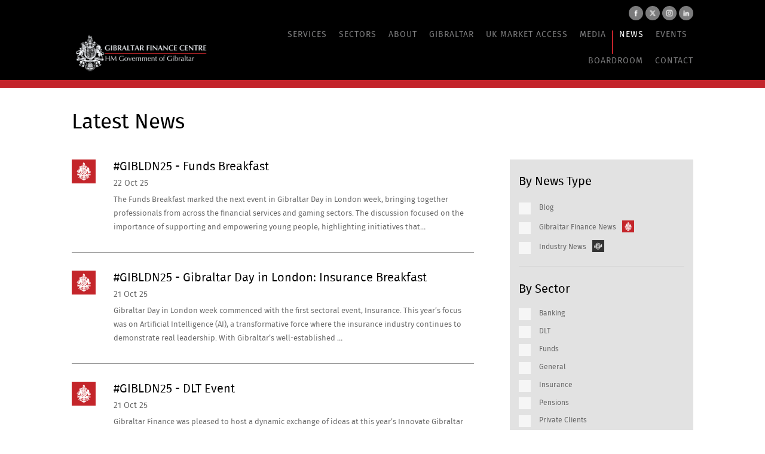

--- FILE ---
content_type: text/html; charset=UTF-8
request_url: https://www.gibraltarfinance.gi/news
body_size: 5977
content:
<!DOCTYPE html>
<html>
<head>
    <meta charset="utf-8">
    <meta http-equiv="X-UA-Compatible" content="IE=edge">
    <meta name="viewport" content="width=device-width, initial-scale=1">
    <meta name="robots" content="NOODP">

    <!-- SEO
    ================================================== -->
    <title>News | Gibraltar Finance Centre | Insurance, Funds, Pensions, Taxation, Private Clients</title>
            <meta name="description" content="Latest news updates are posted from time to time about matters which affect the financial services industry in Gibraltar.">
                <meta name="keywords" content="Gibraltar Finance News Financial Services">
        <meta name="og:title" content="News">
            <meta name="og:image" content="https://www.gibraltarfinance.gi/uploads/brand/Finance Centre Logo White.png">
                <meta name="og:description" content="Latest news updates are posted from time to time about matters which affect the financial services industry in Gibraltar.">
    
    <!-- Favicon
    ================================================== -->
    <link rel="apple-touch-icon-precomposed" sizes="57x57" href="/favicon/apple-touch-icon-57x57.png" />
    <link rel="apple-touch-icon-precomposed" sizes="114x114" href="/favicon/apple-touch-icon-114x114.png" />
    <link rel="apple-touch-icon-precomposed" sizes="72x72" href="/favicon/apple-touch-icon-72x72.png" />
    <link rel="apple-touch-icon-precomposed" sizes="144x144" href="/favicon/apple-touch-icon-144x144.png" />
    <link rel="apple-touch-icon-precomposed" sizes="60x60" href="/favicon/apple-touch-icon-60x60.png" />
    <link rel="apple-touch-icon-precomposed" sizes="120x120" href="/favicon/apple-touch-icon-120x120.png" />
    <link rel="apple-touch-icon-precomposed" sizes="76x76" href="/favicon/apple-touch-icon-76x76.png" />
    <link rel="apple-touch-icon-precomposed" sizes="152x152" href="/favicon/apple-touch-icon-152x152.png" />
    <link rel="icon" type="image/png" href="/favicon/favicon-196x196.png" sizes="196x196" />
    <link rel="icon" type="image/png" href="/favicon/favicon-96x96.png" sizes="96x96" />
    <link rel="icon" type="image/png" href="/favicon/favicon-32x32.png" sizes="32x32" />
    <link rel="icon" type="image/png" href="/favicon/favicon-16x16.png" sizes="16x16" />
    <link rel="icon" type="image/png" href="/favicon/favicon-128.png" sizes="128x128" />
    <meta name="application-name" content="&nbsp;"/>
    <meta name="msapplication-TileColor" content="#FFFFFF" />
    <meta name="msapplication-TileImage" content="favicon/mstile-144x144.png" />
    <meta name="msapplication-square70x70logo" content="favicon/mstile-70x70.png" />
    <meta name="msapplication-square150x150logo" content="favicon/mstile-150x150.png" />
    <meta name="msapplication-wide310x150logo" content="favicon/mstile-310x150.png" />
    <meta name="msapplication-square310x310logo" content="favicon/mstile-310x310.png" />

    <!-- CSS
    ================================================== -->
    <link rel="stylesheet" type="text/css" href="/vendor/bootstrap-3.3.6/css/bootstrap.min.css">
    <link rel="stylesheet" type="text/css" href="/vendor/font-awesome-4.3.0/css/font-awesome.min.css">
    <link rel="stylesheet" type="text/css" href="/vendor/flexslider-2.6.1/flexslider.css">
    <link rel="stylesheet" type="text/css" href="/vendor/fancybox/source/jquery.fancybox.css">
    <link rel="stylesheet" type="text/css" href="/vendor/leaflet/leaflet.css">
    <link rel="stylesheet" type="text/css" href="/vendor/bootstrap-datetimepicker/bootstrap-datetimepicker.css">
    <link rel="stylesheet" type="text/css" href="/css/pdg-framework.css">
    <link rel="stylesheet" type="text/css" href="/css/bootstrap-block-grid.css">
    <link rel="stylesheet" type="text/css" href="/css/select2.min.css">
    <link rel="stylesheet" type="text/css" href="/css/fullcalendar.css">
    <link rel="stylesheet" type="text/css" href="https://cdn.jsdelivr.net/gh/orestbida/cookieconsent@3.1.0/dist/cookieconsent.css" />
    <link rel="stylesheet" type="text/css" href="/css/styles.css?v=13.11.25">

    <!-- Priority JS
    ================================================== -->
    <script type="text/javascript" src="/vendor/jquery-1.11.2.min.js"></script>
    <!--[if lt IE 9]>
    <script src="https://oss.maxcdn.com/html5shiv/3.7.2/html5shiv.min.js"></script>
    <script src="https://oss.maxcdn.com/respond/1.4.2/respond.min.js"></script>
    <![endif]-->

    <!-- Analytics
    ================================================== -->
        <script type="text/javascript" data-cookiecategory="analytics">
    var _gaq = _gaq || [];
    _gaq.push(['_setAccount', 'UA-112491994-25']);
    _gaq.push(['_trackPageview']);

    (function() {
        var ga = document.createElement('script'); ga.type = 'text/javascript'; ga.async = true;
        ga.src = ('https:' == document.location.protocol ? 'https://ssl' : 'http://www') + '.google-analytics.com/ga.js';
        var s = document.getElementsByTagName('script')[0]; s.parentNode.insertBefore(ga, s);
    })();
    </script>
        
    <!-- Google tag GA4 (gtag.js) -->
    <script async src="https://www.googletagmanager.com/gtag/js?id=G-167G9W0MNG" data-cookiecategory="analytics"></script>
    <script data-cookiecategory="analytics">
        window.dataLayer = window.dataLayer || [];
        function gtag(){dataLayer.push(arguments);}
        gtag('js', new Date());

          gtag('config', 'G-167G9W0MNG');
    </script>

</head>

<body class="">

    

    <!-- Navigation -->
    <header class="page-row">
        <nav class="navbar bkg-black">
            <div id="navbar" class="container">
                <div class="navbar-container">
                    <div class="navbar-header navbar-cell">
                        <button type="button" class="navbar-toggle collapsed" data-toggle="collapse" data-target="#navbar-menu" aria-expanded="false" aria-controls="navbar">
                            <i class="fa fa-bars fa-2x"></i>
                        </button>
                        <a class="navbar-brand" href="/">
                                                        <img src="/uploads/brand/Finance Centre Logo White.png" />
                                                    </a>
                    </div>
                    <div id="navbar-menu" class="navbar-collapse collapse navbar-cell text-right">
                        <div class="top">
                            <!-- <h4 class="slogan text-right text-white xs-text-left">Blockchain Rock</h4> -->
                            <ul class="text-right social-inline">
                                                                    <li><a class="facebook" title="Facebook" href="https://www.facebook.com/GibraltarFinance/" target="_blank"></a></li>
                                                                                                    <li><a class="twitter" title="Twitter" href="https://twitter.com/GibFinance" target="_blank"></a></li>
                                                                <li><a class="instagram" title="Instagram" target="_blank" href="https://www.instagram.com/gibraltar_finance/"></a></li>
                                <li><a class="linkedin" title="LinkedIn" target="_blank" href="https://www.linkedin.com/in/gibraltarfinance-7ba26667/"></a></li>
                                <!-- <li><a class="issuu" title="Issuu" target="_blank" href="https://issuu.com/gibraltarfinancecentre"></a></li> -->
                            </ul>
                        </div>
                        <ul class="nav navbar-nav"><li class="level0"><a  href="/Services">Services</a></li><li class="level0 mega-menu"><a  href="/sectors">Sectors</a><ul class="dropdown-menu" role="menu"><li class="level1"><a  href="/insurance">Insurance</a><ul class="dropdown-menu" role="menu"><li class="level2"><a  href="/insurance/motor-and-non-life-insurance">Motor & Non-Life Insurance</a></li><li class="level2"><a  href="/insurance/life-insurance">Life Insurance</a></li><li class="level2"><a  href="/insurance/captives">Captives</a></li><li class="level2"><a  href="/insurance/protected-cell-companies">Protected Cell Companies </a></li><li class="level2"><a  href="/insurance/reinsurance">Reinsurance</a></li><li class="level2"><a  href="/insurance/legacy-and-run-off">Legacy and Run-Off</a></li><li class="level2"><a  href="/insurance/insurance-linked-securities">Insurance Linked Securities</a></li><li class="level2"><a  href="/insurance/insurance-management">Insurance Management</a></li><li class="level2"><a  href="/insurance/insurance-mediation-mgas">Insurance Mediation & MGAs</a></li><li class="level2"><a  href="/insurance/insurtech">Insurtech</a></li></ul></li><li class="level1"><a  href="/technology">Technology</a><ul class="dropdown-menu" role="menu"><li class="level2"><a  href="/technology/distributed-ledger-technology">Distributed Ledger Technology</a></li><li class="level2"><a  href="/technology/licensed-firms">Licensed Firms</a></li><li class="level2"><a  href="/technology/dlt-useful-publications">DLT Useful Publications</a></li><li class="level2"><a  href="/technology/education-ntie">Education (NTiE)</a></li><li class="level2"><a  href="/technology/gibraltar-association-for-new-technologies">Gibraltar Association for New Technologies (GANT)</a></li></ul></li><li class="level1"><a  href="/banking">Banking</a><ul class="dropdown-menu" role="menu"><li class="level2"><a  href="https://www.fsc.gi/regulated-entities" target="_blank">List of Gibraltar Banks</a></li><li class="level2"><a  href="https://www.fsc.gi/regulated-entities" target="_blank">List of Gibraltar E-Money Institutions</a></li><li class="level2"><a  href="https://www.fsc.gi/regulated-entities" target="_blank">List of Authorised Payment Institutions</a></li><li class="level2"><a  href="https://www.fsc.gi/regulated-entities" target="_blank">List of Electronic Money and Payment Institution Agents</a></li></ul></li><li class="level1"><a  href="/funds">Funds</a><ul class="dropdown-menu" role="menu"><li class="level2"><a  href="/funds/asset-management">Asset Management</a></li><li class="level2"><a  href="/funds/alternative-investment-funds">Alternative Investment Funds</a></li><li class="level2"><a  href="/funds/experienced-investor-funds">Experienced Investor Funds</a></li><li class="level2"><a  href="/funds/ucits">UCITS</a></li><li class="level2"><a  href="/funds/cryptofunds">Cryptofunds</a></li></ul></li><li class="level1"><a  href="/private-clients">Private Clients</a><ul class="dropdown-menu" role="menu"><li class="level2"><a  href="/private-clients/tax-residence">Tax Residence</a></li><li class="level2"><a  href="/private-clients/trusts-company-management-and-foundations">Trusts, Company Management & Foundations</a></li></ul></li><li class="level1"><a  href="/pensions">Pensions</a><ul class="dropdown-menu" role="menu"><li class="level2"><a  href="/pensions/qrops">QROPS</a></li><li class="level2"><a  href="/pensions/qnups">QNUPS</a></li></ul></li></ul></li><li class="level0"><a  href="/about-us">About</a><ul class="dropdown-menu" role="menu"><li class="level1"><a  href="/about-us">About Us</a><ul class="dropdown-menu" role="menu"><li class="level2"><a  href="/about-us/regulator-and-oecd">The Regulator (FSC) and OECD</a></li><li class="level2"><a  href="/about-gibraltar/mission-statement">Mission Statement</a></li><li class="level2"><a  href="/about-us/international-cooperation">International Cooperation</a></li><li class="level2"><a  href="/about-us/partner-associations">Partner Associations</a></li><li class="level2"><a  href="/about-us/double-tax-agreements">Double Tax Agreements (DTA’s)</a></li></ul></li></ul></li><li class="level0"><a  href="/about-gibraltar">Gibraltar</a><ul class="dropdown-menu" role="menu"><li class="level1"><a  href="/about-gibraltar">About Gibraltar</a><ul class="dropdown-menu" role="menu"><li class="level2"><a  href="/about-gibraltar/taxation">Taxation</a></li><li class="level2"><a  href="/about-gibraltar/the-economy">The Economy</a></li><li class="level2"><a  href="/about-gibraltar/why-gibraltar">Why Gibraltar?</a></li><li class="level2"><a  href="/about-gibraltar/our-location">Our Location</a></li><li class="level2"><a  href="/lifestyle">Lifestyle</a></li><li class="level2"><a  href="/about-gibraltar/visit-gibraltar-useful-links">Useful Links</a></li></ul></li></ul></li><li class="level0"><a >UK Market Access</a><ul class="dropdown-menu" role="menu"><li class="level1"><a >UK Market Access</a><ul class="dropdown-menu" role="menu"><li class="level2"><a  href="/gibraltar-authorisation-regime">Gibraltar Authorisation Regime (The GAR)</a></li><li class="level2"><a  href="https://www.gibraltar.gov.gi/brexit" target="_blank">Brexit</a></li></ul></li></ul></li><li class="level0"><a  href="/media">Media</a><ul class="dropdown-menu" role="menu"><li class="level1"><a  href="/media">Media</a><ul class="dropdown-menu" role="menu"><li class="level2"><a  href="/photo-galleries">Photo Galleries</a></li><li class="level2"><a  href="/media/videos">Videos</a></li><li class="level2" style="display:none"><a  href="/media/newsletter">Newsletter</a></li><li class="level2" style="display:none"><a  href="/media/documents">Documents</a></li></ul></li></ul></li><li class="level0 active"><a  href="/news">News</a></li><li class="level0"><a  href="/events">Events</a></li><li class="level0"><a  href="/boardroom">Boardroom</a></li><li class="level0"><a  href="/contact">Contact</a></li><li class="level0" style="display:none"><a >Legal</a><ul class="dropdown-menu" role="menu"><li class="level1"><a >Legal</a><ul class="dropdown-menu" role="menu"><li class="level2"><a  href="/disclaimer">Disclaimer</a></li><li class="level2"><a  href="/cookie-policy">Cookie Policy</a></li><li class="level2"><a  href="/privacy-policy">Privacy Policy</a></li></ul></li></ul></li></ul>                    </div>
                </div>
            </div>
        </nav>
    </header>

    <!-- Content -->
    <div class="page-row page-row-expanded">

        
        <div id="content">
             
                                    <div class="container-fluid breadcrumbs news" style="">
    <div class="container">
        <div class="row">
            <div class="col-xs-12">
                <ul class="breadcrumbsList">
                    <li><a href="/">Home</a></li>
                    <li><span>News</span></li>
                </ul>
            </div>
        </div>
    </div>
</div>

<div class="container margined margined-top margined-lg">
    <div class="row">
        <div class="col-xs-12 ">
            <h1>Latest News</h1>
        </div>
    </div>
</div>

<div class="container items-container padded padded-lg padded-top">
    <div class="row">
        <div class="content col-xs-12 col-md-8 padded padded-lg padded-bottom" data-mh="item">
                            <ul class="news-list">
                                            <li class="news-type-2 ">
                            <a href="/news/gibldn25-funds-breakfast-245" title="#GIBLDN25 - Funds Breakfast">
                                <h4>#GIBLDN25 - Funds Breakfast</h4>
                                <p class="date">22 Oct 25</p>
                                <p class="excerpt">The Funds Breakfast marked the next event in Gibraltar Day in London week, bringing together professionals from across the financial services and gaming sectors. The discussion focused on the importance of supporting and empowering young people, highlighting initiatives that&hellip;</p>
                            </a>
                        </li>
                                            <li class="news-type-2 ">
                            <a href="/news/gibldn25-gibraltar-day-in-london-insurance-breakfast-244" title="#GIBLDN25 - Gibraltar Day in London: Insurance Breakfast">
                                <h4>#GIBLDN25 - Gibraltar Day in London: Insurance Breakfast</h4>
                                <p class="date">21 Oct 25</p>
                                <p class="excerpt">Gibraltar Day in London week commenced with the first sectoral event, Insurance. This year’s focus was on Artificial Intelligence (AI), a transformative force where the insurance industry continues to demonstrate real leadership. With Gibraltar’s well-established &hellip;</p>
                            </a>
                        </li>
                                            <li class="news-type-2 ">
                            <a href="/news/gibldn25-dlt-event-246" title="#GIBLDN25 - DLT Event">
                                <h4>#GIBLDN25 - DLT Event</h4>
                                <p class="date">21 Oct 25</p>
                                <p class="excerpt">Gibraltar Finance was pleased to host a dynamic exchange of ideas at this year’s Innovate Gibraltar event, featuring outstanding contributions from leading speakers, founders, and technology entrepreneurs. The discussions explored the latest developments in Distributed &hellip;</p>
                            </a>
                        </li>
                                            <li class="news-type-2 ">
                            <a href="/news/minister-feetham-visits-bv-group-243" title="Minister Feetham Visits BV Group">
                                <h4>Minister Feetham Visits BV Group</h4>
                                <p class="date">08 Nov 24</p>
                                <p class="excerpt">The Hon. Nigel Feetham KC MP, Minister for Justice, Trade and Industry visited the headquarters of&nbsp; BVGroup as part of his ongoing outreach programme at the invitation of the company.&nbsp;
During his visit, the Minister toured the company's offices at the World Trade &hellip;</p>
                            </a>
                        </li>
                                            <li class="news-type-2 ">
                            <a href="/news/at-themansionhouse-the-gibldn24-financial-services-lunch-was-hosted-by-hm-government-of-gibraltar-on-monday-14th-october-2024-237" title="At #TheMansionHouse the #GIBLDN24 Financial Services Lunch was hosted by HM Government of Gibraltar on Monday 14th October 2024.">
                                <h4>At #TheMansionHouse the #GIBLDN24 Financial Services Lunch was hosted by HM Government of Gibraltar on Monday 14th October 2024.</h4>
                                <p class="date">07 Nov 24</p>
                                <p class="excerpt">At&nbsp;#TheMansionHouse&nbsp;the&nbsp;#GIBLDN24&nbsp;Financial Services Lunch was hosted by&nbsp;HM Government of Gibraltar&nbsp;on Monday 14th&nbsp;October 2024.Minister for Justice, Trade and Industry (#MJTI) Nigel Feetham KC MP delivered the keynote speech as Minister &hellip;</p>
                            </a>
                        </li>
                                    </ul>
                <div id="paginator" class="row padded padded">
                    <div class="col-xs-12 text-right xs-text-center">
                        <ul class="paginator"><li><span class="selected">1</span></li><li><a href="?page=2">2</a></li><li><a href="?page=3">3</a></li><li><a href="?page=4">4</a></li><li><a href="?page=5">5</a></li><li class="next"><a href="?page=2">next ></a></li><li class="last"><a href="?page=48">>></a></li></ul>                    </div>
                </div>
                    </div>
         <div class="col-xs-12 col-md-4 padded padded-lg padded-bottom">
            <div class="sidebar" data-mh="item">
                <form method="get" class="boxed form-horizontal">
                     <div class="row">
                        <div class="col-xs-12 news-type">
                            <h3>By News Type</h3>
                                                            <label class="block news-type-3">
                                    <input name="categories[]" type="checkbox"                                         value="3"><span></span>
                                    <span class="space-before"><small>Blog</small></span>
                                </label>
                                                            <label class="block news-type-2">
                                    <input name="categories[]" type="checkbox"                                         value="2"><span></span>
                                    <span class="space-before"><small>Gibraltar Finance News</small></span>
                                </label>
                                                            <label class="block news-type-1">
                                    <input name="categories[]" type="checkbox"                                         value="1"><span></span>
                                    <span class="space-before"><small>Industry News</small></span>
                                </label>
                                                    </div>
                    </div>
                    <hr>
                    <div class="row">
                        <div class="col-xs-12">
                            <h3>By Sector</h3>
                                                        <label class="block">
                                <input name="sectors[]" type="checkbox"                                     value="6"><span></span>
                                <span class="space-before"><small>Banking</small></span>
                            </label>
                                                        <label class="block">
                                <input name="sectors[]" type="checkbox"                                     value="9"><span></span>
                                <span class="space-before"><small>DLT</small></span>
                            </label>
                                                        <label class="block">
                                <input name="sectors[]" type="checkbox"                                     value="2"><span></span>
                                <span class="space-before"><small>Funds</small></span>
                            </label>
                                                        <label class="block">
                                <input name="sectors[]" type="checkbox"                                     value="8"><span></span>
                                <span class="space-before"><small>General</small></span>
                            </label>
                                                        <label class="block">
                                <input name="sectors[]" type="checkbox"                                     value="1"><span></span>
                                <span class="space-before"><small>Insurance</small></span>
                            </label>
                                                        <label class="block">
                                <input name="sectors[]" type="checkbox"                                     value="4"><span></span>
                                <span class="space-before"><small>Pensions</small></span>
                            </label>
                                                        <label class="block">
                                <input name="sectors[]" type="checkbox"                                     value="3"><span></span>
                                <span class="space-before"><small>Private Clients</small></span>
                            </label>
                                                        <label class="block">
                                <input name="sectors[]" type="checkbox"                                     value="7"><span></span>
                                <span class="space-before"><small>Stock Exchange</small></span>
                            </label>
                                                        <label class="block">
                                <input name="sectors[]" type="checkbox"                                     value="5"><span></span>
                                <span class="space-before"><small>Technology</small></span>
                            </label>
                                                    </div>
                    </div>
                    <hr>
                    <div class="row">
                        <div class="col-xs-12">
                            <h3>By Year</h3>
                                                        <label class="block">
                                <input name="year" type="radio" value="2025"  /><span></span>
                                <span class="space-before"><small>2025</small></span>
                            </label>
                                                        <label class="block">
                                <input name="year" type="radio" value="2024"  /><span></span>
                                <span class="space-before"><small>2024</small></span>
                            </label>
                                                        <label class="block">
                                <input name="year" type="radio" value="2023"  /><span></span>
                                <span class="space-before"><small>2023</small></span>
                            </label>
                                                        <label class="block">
                                <input name="year" type="radio" value="2022"  /><span></span>
                                <span class="space-before"><small>2022</small></span>
                            </label>
                                                        <label class="block">
                                <input name="year" type="radio" value="2021"  /><span></span>
                                <span class="space-before"><small>2021</small></span>
                            </label>
                                                        <label class="block">
                                <input name="year" type="radio" value="2020"  /><span></span>
                                <span class="space-before"><small>2020</small></span>
                            </label>
                                                        <label class="block">
                                <input name="year" type="radio" value="2019"  /><span></span>
                                <span class="space-before"><small>2019</small></span>
                            </label>
                                                        <label class="block">
                                <input name="year" type="radio" value="2018"  /><span></span>
                                <span class="space-before"><small>2018</small></span>
                            </label>
                                                        <label class="block">
                                <input name="year" type="radio" value="2017"  /><span></span>
                                <span class="space-before"><small>2017</small></span>
                            </label>
                                                        <label class="block">
                                <input name="year" type="radio" value="2016"  /><span></span>
                                <span class="space-before"><small>2016</small></span>
                            </label>
                                                        <label class="block">
                                <input name="year" type="radio" value="2015"  /><span></span>
                                <span class="space-before"><small>2015</small></span>
                            </label>
                                                    </div>
                    </div>
                    <div class="row">
                        <div class="col-xs-12">
                            <button class="button" type="submit">Search</button>
                        </div>
                    </div>
                </form>
            </div>
        </div>
    </div>
</div>                
                    </div>
    </div>

    <!-- Footer -->
    <footer class="page-row bkg-black">
        <div class="container">
            <div class="row top text-center">
                <!-- <div class="col-md-8 menu">
                    <ul><li class="level0 active"><a  href="/news">News</a><ul class="dropdown-menu" role="menu"><li class="level1"><a  href="/contact">Contact</a></li><li class="level1"><a  href="/">Home</a></li><li class="level1"><a  href="/">Home</a></li></ul></li><li class="level0"><a  href="/">Home</a><ul class="dropdown-menu" role="menu"><li class="level1"><a  href="/contact">Contact</a></li></ul></li><li class="level0"><a  href="/testimonials">Testimonials</a><ul class="dropdown-menu" role="menu"><li class="level1"><a  href="/contact">Contact</a></li></ul></li><li class="level0"><a  href="/contact">Contact</a></li><li class="level0"><a  href="/contact">Contact</a><ul class="dropdown-menu" role="menu"><li class="level1"><a  href="/">Home</a></li><li class="level1 active"><a  href="/news">News</a></li><li class="level1"><a  href="/">Home</a></li><li class="level1"><a  href="/">Home</a></li></ul></li><li class="level0"><a  href="/contact">Contact</a><ul class="dropdown-menu" role="menu"><li class="level1"><a  href="/testimonials">Testimonials</a></li></ul></li></ul>                </div> -->
                <div class="col-md-12">
                                            <a class="logo" href="/">
                            <img src="/uploads/brand/Finance Centre Logo White.png" />
                                                <!--                         <h4 class="text-white">Gibraltar Finance Centre</h4>
                     -->
                                            <div class="contact">
                            <p>Tel: <a href="tel:0035020050011"><span>+350 200 50011</span></a></p>
                        </div>
                                                                <div class="contact">
                            <p>Email: 
            <a data-email-to-name="info" data-email-to-domain="financecentre.gov.gi"></a>
            <script type="text/javascript">
                $(document).ready(function() {
                    $("a[data-email-to-name][data-email-to-domain]").each(function() {
                        var $this = $(this);
                        if (!$this.attr("data-email-to-completed")) {
                            var address = $this.attr("data-email-to-name") + String.fromCharCode(64) + $this.attr("data-email-to-domain");
                            $this.attr("href", "mailto:" + address);
                            $this.html('<span>' + address);
                            $this.attr("data-email-to-completed", true);
                        }
                    });
                });
            </script>
        </p>
                        </div>
                                        <ul class="social-inline margined">
                                                    <li><a class="facebook" title="Facebook" href="https://www.facebook.com/GibraltarFinance/" target="_blank"></a></li>
                                                                            <li><a class="twitter" title="Twitter" href="https://twitter.com/GibFinance" target="_blank"></a></li>
                                                <li><a class="instagram" title="Instagram" target="_blank" href="https://www.instagram.com/gibraltar_finance/"></a></li>
                        <li><a class="linkedin" title="LinkedIn" target="_blank" href="https://www.linkedin.com/company/gibraltar-finance/"></a></li>
                        <!-- <li><a class="issuu" title="Issuu" target="_blank" href="https://issuu.com/gibraltarfinancecentre"></a></li> -->
                    </ul>
                </div>
            </div>
        </div>
        <div class="container padded padded-bottom bottom">
            <div class="row">
                <div class="col-xs-12"><div class="border padded padded-bottom"></div></div>
                <div class="col-xs-12 col-md-6 xs-text-center text-left">
                    <p class="copyright">
                        <small>&copy; 2026                                                            Gibraltar Finance Centre                                                    </small>
                    </p>
                    <ul id="footer-legal"><li class="level0"><a  href="/disclaimer">Disclaimer</a></li><li class="level0"><a  href="/privacy-policy">Privacy Policy</a></li><li class="level0"><a  href="/cookie-policy">Cookie Policy</a></li></ul> | <a type="button" data-cc="show-preferencesModal">Manage cookie preferences</a>
                </div>
                <p class="col-xs-12 col-md-6 xs-text-center text-right"><small><a href="http://www.piranhadesigns.com/" target="_blank">Website design by Piranha Designs</a></small></p>
            </div>
        </div>
    </footer>

    <!-- JS
    ================================================== -->
    <script type="text/javascript" src="/vendor/bootstrap-3.3.6/js/bootstrap.min.js"></script>
    <script type="text/javascript" src="/vendor/flexslider-2.6.1/jquery.flexslider-min.js"></script>
    <script type="text/javascript" src="/vendor/fancybox/source/jquery.fancybox.pack.js"></script>
    <script type="text/javascript" src="/vendor/leaflet/leaflet.js"></script>
    <script type="text/javascript" src="/vendor/moment.min.js"></script>
    <script type="text/javascript" src="/vendor/bootstrap-datetimepicker/bootstrap-datetimepicker.js"></script>
    <script type="text/javascript" src="/js/jquery.matchHeight.js"></script>
    <script type="text/javascript" src="/js/select2.min.js"></script>
    <script src="https://cdn.jsdelivr.net/gh/orestbida/cookieconsent@3.1.0/dist/cookieconsent.umd.js"></script>
    <script type="module" src="/js/cookieconsent-config.js" ></script>
    <script type="text/javascript" src="/js/fullcalendar.js"></script>
    <script type="text/javascript" src="/js/site.js?v=2"></script>

    <script type="text/javascript">$(document).ready(function() {
    
    $('#categoriesDropdown').change(function() {
        $(this).closest('form').submit();
    });
    
});</script>
</body>
</html>


--- FILE ---
content_type: text/css
request_url: https://www.gibraltarfinance.gi/css/pdg-framework.css
body_size: 8072
content:
/* ==========================================================================
   PIRANHA DESIGNS CSS

   Main Styles to use with Bootstrap
   ========================================================================== */


/* ==========================================================================
   HTML5 Boilerplate styles - h5bp.com (generated via initializr.com)
   ========================================================================== */

article, aside, details, figcaption, figure, footer, header, hgroup, nav, section { display: block; }
audio, canvas, video { display: inline-block; *display: inline; *zoom: 1; }
audio:not([controls]) { display: none; }
[hidden] { display: none; }

html { font-size: 100%; -webkit-text-size-adjust: 100%; -ms-text-size-adjust: 100%; height: 100%; margin-bottom: 1px; }
html, button, input, select, textarea { font-family: Helvetica, sans-serif; color: #3f3f3f; }
body { margin: 0; }
::-moz-selection { background: #bbb; color: #fff; text-shadow: none; }
::selection { background: #bbb; color: #fff; text-shadow: none; }

a { color: #00adee; text-decoration: none; }
a:hover { color: #bbb; }
/*a:visited { color: #EEB400; }*/
a:focus { outline: 0; }
a:hover, a:active { outline: 0; }

abbr[title] { border-bottom: 1px dotted; }
b, strong {font-family: Helvetica, sans-serif; font-weight: bold;}
b.semi, strong.semi {font-family: Helvetica, sans-serif!important; }
dfn { font-style: italic; }
hr { display: block; height: 1px; border: 0; border-top: 1px solid #bbb; margin: 1em 0; padding: 0; }
ins { background: #ff9; color: #000; text-decoration: none; }
mark { background: #ff0; color: #000; font-style: italic; font-weight: bold; }
pre, code, kbd, samp { font-family: monospace, serif; _font-family: 'courier new', monospace; font-size: 1em; }
pre { white-space: pre; white-space: pre-wrap; word-wrap: break-word; }
q { quotes: none; }
q:before, q:after { content: ""; content: none; }
small { font-size: 80%; }

sub, sup { font-size: 75%; line-height: 0; position: relative; vertical-align: baseline; }
sup {top: -0.4em;}
sub { bottom: -0.25em; }

ul, ol { margin: 0 0 0 0; padding: 0 0 0 0; }
ol {  display: inline-block; width: 100%; }
ol li { margin-bottom: 10px; }
dd { margin: 0 0 0 130px; }
nav ul, nav ol { list-style: none; list-style-image: none; margin: 0; padding: 0; }

img { border: 0; -ms-interpolation-mode: bicubic; vertical-align: middle; }
svg:not(:root) { overflow: hidden; }
figure { margin: 0; }

form { margin: 0; }
fieldset { border: 0; margin: 0; padding: 0; }
label { cursor: pointer; }
legend { border: 0; *margin-left: -7px; padding: 0; white-space: normal; }
button, input, select, textarea { font-size: 100%; vertical-align: baseline; *vertical-align: middle; }
button, input { line-height: normal; }
button, input[type="button"], input[type="reset"], input[type="submit"] { cursor: pointer; -webkit-appearance: button; *overflow: visible; }
button[disabled], input[disabled] { cursor: default; }
input[type="checkbox"], input[type="radio"] { box-sizing: border-box; padding: 0; *width: 13px; *height: 13px; }
input[type="search"] { -webkit-appearance: textfield; -moz-box-sizing: content-box; -webkit-box-sizing: content-box; box-sizing: content-box; }
input[type="search"]::-webkit-search-decoration, input[type="search"]::-webkit-search-cancel-button { -webkit-appearance: none; }
button::-moz-focus-inner, input::-moz-focus-inner { border: 0; padding: 0; }
textarea { overflow: auto; vertical-align: top; resize: vertical; }
input:valid, textarea:valid {  }
input:invalid, textarea:invalid { background-color: #f0dddd; }
#recaptcha_image img { margin: 0 0px 11px; width: 408px;}

table { border-collapse: collapse; border-spacing: 0; width: 100%; }
td { vertical-align: top; }

.left {float:left;} 
.right { float:right; }
.half { width: 50%; display: block; float: left; }


span { padding: 0; margin: 0; }


/* ==========================================================================
   Overall styles
   ========================================================================== */

html, body { font-family: Helvetica, sans-serif; color: #666; }

/*
html { background: #fbfbfb; }
body { background: #fff; margin: 0 auto; max-width: 1700px; }
*/

body { padding: 0px; background: none; }

p, li, td { font-family: Helvetica, sans-serif;color: #666;line-height: 20px;font-size: 14px;}

ol li, ul li { list-style: none!important; }
#content ul li { list-style: inside; list-style: default; }
ul.list li { list-style: inside!important; list-style: default; }
ol.list li { list-style: inside!important; list-style-type: decimal!important; }
ul.list li p, ol.list li p { margin: 0px; width: 96.5%; float: right; }

ul li p, ol li p { margin: 0px; }
    
.dl-horizontal { display: inline-table; width: 98%; margin-bottom: 10px;}
.dl-horizontal dt { display: table-cell; margin: 0; padding-right: 10px; width: 120px; text-align: left;}
.dl-horizontal dd { display: table-cell; margin: 0; width: 100%;}

h1, h2, h3, h4, h5, h6 { font-weight: normal; color: #666; }

a { color: #26aae2; -webkit-transition: all 0.5s ease; -moz-transition: all 0.5s ease; -o-transition: all 0.5s ease; transition: all 0.5s ease;cursor: pointer;text-decoration: none!important;}
a:hover h5 { text-decoration: underline; }
a.underlined {text-decoration: underline!important;}

h1, h2, h3 {font-family: Helvetica;}
h4, h5, h6 {font-family: Helvetica, sans-serif; font-weight: normal;line-height: 1.2em !important;}

h1 strong, h2 strong, h3 strong, h4 strong, h5 strong, h6 strong, .headline {font-family: Helvetica, sans-serif; font-weight: bold;}

h1{ margin-top: 0px; font-size: 50px; line-height: 56px; }
h2{ margin-top: 0px; font-size: 36px; line-height: 40px; }
h3{ margin-top: 0px; font-size: 28px; line-height: 34px; }
h4{ margin-top: 0px; font-size: 18px; line-height: 24px; }
h5{ margin-top: 0px; font-size: 16px; line-height: 22px; }
h6{ margin-top: 0px; font-size: 14px; line-height: 20px; }

h1.xl {font-size: 3.8em; line-height: 1em; word-wrap: break-word; }
.xxxxl {font-size: 8em; line-height: 1em; word-wrap: break-word; }
.xxxl {font-size: 6em; line-height: 1em; word-wrap: break-word; }
.xxl {font-size: 5em; line-height: 1em; word-wrap: break-word; }
.xl {font-size: 2em; line-height: 1em; word-wrap: break-word; }

p + h3, ul + h3, ol + h3 { margin-top: 20px; }

p.description { margin: 0px; line-height: 20px; text-align: left;}

.uppercase { text-transform: uppercase; }
.lowercase { text-transform: lowercase; }
.capitalize { text-transform: capitalize; }

.text-left { text-align: left !important; }
.text-right { text-align: right !important; }
.text-center { text-align: center !important; }
.text-justify { text-align: justify !important; }
.text-shadow { text-shadow: 1px 1px 5px #000000; }
.text-middle { vertical-align: middle; }

.center { text-align: center; }
.block { display: block; width: 100%; }
.inline-block, .inline { display: inline-block; width: auto; }

.relative { position: relative; }

.centered, .img-center img { margin: 0 auto; }
.row.col-centered { text-align: center; font-size:0 }
.row.col-centered [class*="col-"] { float: none; display: inline-block; font-size:1rem; }
.col-centered {display: block;float:none;margin: 0 auto;}

/* 5 col grid */
.col-xs-1_5, .col-sm-1_5, .col-md-1_5, .col-lg-1_5 { position: relative; min-height: 1px; padding-right: 10px; padding-left: 10px; }
.col-xs-1_5 { width: 20%; float: left; }
.col-xs-2_5 { width: 40%; float: left; }
.col-xs-3_5 { width: 60%; float: left; }
.col-xs-4_5 { width: 80%; float: left; }

@media (min-width: 768px) and (max-width: 992px) { 
	.col-sm-1_5 { width: 20%; float: left; }
	.col-sm-2_5 { width: 40%; float: left; }
	.col-sm-3_5 { width: 60%; float: left; }
	.col-sm-4_5 { width: 80%; float: left; }
}
@media (min-width: 992px) and (max-width: 1200px) { 
	.col-md-1_5 { width: 20%; float: left; }
	.col-md-2_5 { width: 40%; float: left; }
	.col-md-3_5 { width: 60%; float: left; }
	.col-md-4_5 { width: 80%; float: left; }
}
@media (min-width: 1200px) { 
	.col-lg-1_5 { width: 20%; float: left; }
	.col-lg-2_5 { width: 40%; float: left; }
	.col-lg-3_5 { width: 60%; float: left; }
	.col-lg-4_5 { width: 80%; float: left; }
}
/* 5 col grid */

.no-float { float: none!important; }

.no-padding { padding-left: 0px!important; padding-right: 0px!important; }
.no-padding-right { padding-right: 0px!important; -webkit-box-sizing: border-box; -moz-box-sizing: border-box; box-sizing: border-box; }
.no-padding-left { padding-left: 0px!important; -webkit-box-sizing: border-box; -moz-box-sizing: border-box; box-sizing: border-box; }

.no-margin-both { margin-top: 0px!important; margin-bottom: 0px!important; }
.no-margin-bottom { margin-bottom: 0px!important; -webkit-box-sizing: border-box; -moz-box-sizing: border-box; box-sizing: border-box; }
.no-margin-top { margin-top: 0px!important; -webkit-box-sizing: border-box; -moz-box-sizing: border-box; box-sizing: border-box; }

.visually-hidden { visibility: hidden; }

/* Overlay Settings */

.overlay-wrapper { position: relative; display: block; padding: 0!important; margin-bottom0;}
.overlay { position: absolute; bottom: 0; width: 100%; display: block; margin-bottom: 0px; padding: 15px 10%; -webkit-transition: all 0.5s ease; -moz-transition: all 0.5s ease; -o-transition: all 0.5s ease; transition: all 0.5s ease; }
.overlay.no-padding { padding: 0px; }

.overlay-auto { width: auto!important; float: left;}
.overlay-hidden { position: relative!important; visibility: hidden; }

.overlay.black.opaque { color: #fff; background-color: rgba(0, 0, 0, 0.6); }
.overlay.black * { color: #fff; }
.overlay.black.dark.opaque { color: #fff; background-color: rgba(0, 0, 0, 0.6)!important; }
.overlay.white.opaque { color: #000; background-color: rgba(255,255,255,0.8)!important; }

.black.overlay-opaque:after { background-color: rgba(0, 0, 0, 0.4); }
.black.dark.overlay-opaque:after { background-color: rgba(0, 0, 0, 0.6)!important; }
.white.overlay-opaque:after { background-color: rgba(255,255,255,0.8)!important; }

.overlay-wrapper .content { position: absolute; opacity: 1; -webkit-transition: all 0.5s ease; -moz-transition: all 0.5s ease; -o-transition: all 0.5s ease; transition: all 0.5s ease; }
.overlay-wrapper .content-title { position: absolute; bottom: 0; width: 100%!important; display: block; margin-bottom: 0px; padding: 15px 10%; z-index: 9999999999999; }
.overlay-wrapper .content-title * { margin-bottom: 0; }
.overlay-wrapper .content-link { position: absolute; text-transform: uppercase; color: #fff; bottom: 0; right: 0; width: 100%!important; text-align: right; display: block; margin-bottom: 0px; padding: 20px 0 0 0!important; background: -moz-linear-gradient(top,  rgba(0,0,0,0) 0%, rgba(0,0,0,0.80) 100%); /* FF3.6+ */
background: -webkit-gradient(linear, left top, left bottom, color-stop(0%,rgba(0,0,0,0)), color-stop(100%,rgba(0,0,0,0.80))); /* Chrome,Safari4+ */
background: -webkit-linear-gradient(top,  rgba(0,0,0,0) 0%,rgba(0,0,0,0.80) 100%); /* Chrome10+,Safari5.1+ */
background: -o-linear-gradient(top,  rgba(0,0,0,0) 0%,rgba(0,0,0,0.80) 100%); /* Opera 11.10+ */
background: -ms-linear-gradient(top,  rgba(0,0,0,0) 0%,rgba(0,0,0,0.80) 100%); /* IE10+ */
background: linear-gradient(to bottom,  rgba(0,0,0,0) 0%,rgba(0,0,0,0.80) 100%); /* W3C */
filter: progid:DXImageTransform.Microsoft.gradient( startColorstr='#a6000000', endColorstr='#00000000',GradientType=0 ); /* IE6-9 */}
.overlay-wrapper .content-link span { padding: 10px!important; font-size: 1.5em; }
.overlay-wrapper .content-link .fa { padding: 10px; }
.overlay-wrapper .content-visible { visibility: visible!important; opacity: 1!important; }

.overlay-wrapper:hover .content { visibility: hidden; opacity: 0; }
.overlay-wrapper .overlay-content > * { z-index: 99999999; }
.overlay-wrapper:hover .overlay-hidden { visibility: visible; }
.overlay-wrapper:hover .overlay.black.opaque { /* background: rgba(0,0,0,0.1); */}
.overlay-wrapper:hover .overlay.white.opaque { background: rgba(255,255,255,0.2); }

.overlay-square { width: 100%; height: 0; padding-bottom: 100%!important; }

.overlay-visible .overlay-content { opacity: 1; }
.overlay-visible:hover .overlay-content .icon { background: transparent!important; }
.overlay-hover .overlay-content { opacity: 0; position: absolute; width: 100%; height: 100%; top: 0;left: 0;margin: auto; text-align: center; display: inline-block; vertical-align: middle; -webkit-transition: all 0.5s ease; -moz-transition: all 0.5s ease; -o-transition: all 0.5s ease; transition: all 0.5s ease;}
.overlay-hover .overlay { left: 0; }
.overlay-hover:hover .overlay-content { opacity: 1; }

.overlay > h1, .overlay > h2, .overlay > h3, .overlay > h4, .overlay > h5, .overlay > h6 .overlay > p { margin: 0px; line-height: 1.2em; }

.overlay-opaque { position: relative; z-index: 0; }
.overlay-opaque:after { content: ""; display: block; position: absolute; top: 0; left: 0; width: 100%; height: 100%; z-index: -1; background-color: rgba(0,0,0,0.4); -webkit-transition: all 0.5s ease; -moz-transition: all 0.5s ease; -o-transition: all 0.5s ease; transition: all 0.5s ease; }
.overlay-opaque.hover:hover:after { background-color: transparent; }

.overlay-multiply { position: relative; z-index: 0; }
.overlay-multiply:after { content: "";mix-blend-mode: multiply;display: block; position: absolute; top: 0; left: 0; width: 100%; height: 100%; z-index: -1; background-color: rgba(0,0,0,0.4); -webkit-transition: all 0.5s ease; -moz-transition: all 0.5s ease; -o-transition: all 0.5s ease; transition: all 0.5s ease;}
.overlay-multiply.hover:hover:after { background-color: transparent; }

.black.overlaymultiply:after, .black.overlay-opaque:after, .black.overlay-opaque.onhover:hover:after { background-color: rgba(0, 0, 0, 0.4); }
.black.dark.overlay-multiply:after, .black.dark.overlay-opaque:after, .black.dark.overlay-opaque.onhover:hover:after {background-color: rgba(0, 0, 0, 0.7)!important;}
.white.overlay-multiply:after, .white.overlay-opaque:after, .white.overlay-opaque.onhover:hover:after { background-color: rgba(255,255,255,0.8)!important; }

.contain, .contain-full {padding: 15px 20px;margin-bottom: 20px;color: #fff;height: 100%;display: inline-block;width: 100%;}
.contain-full { width: 100%; }
a.contain { float: left; padding: 0.5rem; }
.contain .contain:last-child { margin-bottom: 0px; }
.contain.small { padding: 5px 10px; }
.contain.contain-extra { padding: 15%;}
.contain.contain-no-margin { margin-bottom: 0px; }

.container-extra {max-width: 1400px!important; width: 100%!important;}

.padded { padding-top: 15px; padding-bottom: 15px; }
.padded.padded-sm { padding-top: 5px; padding-bottom: 5px; }
.padded.padded-xl { padding-top: 10%!important; padding-bottom: 10%!important; }
.padded.padded-xl-equal { padding: 10%!important; }
.padded.padded-la { padding-top: 30px!important; padding-bottom: 30px!important; }
.padded.padded-xxl { padding-top: 30%!important; padding-bottom: 30%!important; }
.padded.padded-top { padding-top: 15px; padding-bottom: 0px!important; -webkit-box-sizing: border-box; -moz-box-sizing: border-box; box-sizing: border-box; }
.padded.padded-bottom { padding-top: 0px!important; padding-bottom: 15px; -webkit-box-sizing: border-box; -moz-box-sizing: border-box; box-sizing: border-box; }
.padded.padded-sm.padded-top { padding-top: 5px!important; padding-bottom: 0px!important; -webkit-box-sizing: border-box; -moz-box-sizing: border-box; box-sizing: border-box; }
.padded.padded-sm.padded-bottom { padding-top: 0px!important; padding-bottom: 5px!important; -webkit-box-sizing: border-box; -moz-box-sizing: border-box; box-sizing: border-box; }
.padded.padded-la.padded-top { padding-top: 30px!important; padding-bottom: 0px!important; -webkit-box-sizing: border-box; -moz-box-sizing: border-box; box-sizing: border-box; }
.padded.padded-la.padded-bottom { padding-top: 0px!important; padding-bottom: 30px!important; -webkit-box-sizing: border-box; -moz-box-sizing: border-box; box-sizing: border-box; }
.padded.padded-xl.padded-top { padding-top: 10%!important; padding-bottom: 0px!important; -webkit-box-sizing: border-box; -moz-box-sizing: border-box; box-sizing: border-box; }
.padded.padded-xl.padded-bottom { padding-top: 0px!important; padding-bottom: 10%!important; -webkit-box-sizing: border-box; -moz-box-sizing: border-box; box-sizing: border-box; }
.padded.padded-xxl.padded-top { padding-top: 30%!important; padding-bottom: 0px!important; -webkit-box-sizing: border-box; -moz-box-sizing: border-box; box-sizing: border-box; }
.padded.padded-xxl.padded-bottom { padding-top: 0px!important; padding-bottom: 30%!important; -webkit-box-sizing: border-box; -moz-box-sizing: border-box; box-sizing: border-box; }

.unpad-bottom { margin-bottom: 0px!important; }

.margined { margin-top: 15px; margin-bottom: 15px; }
.margined.margined-sm { margin-top: 5px; margin-bottom: 5px; }
.margined.margined-xl { margin-top: 10%!important; margin-bottom: 10%!important; }
.margined.margined-xl-equal { margin: 10%!important; }
.margined.margined-la { margin-top: 30px!important; margin-bottom: 30px!important; }
.margined.margined-xxl { margin-top: 30%!important; margin-bottom: 30%!important; }
.margined.margined-top { margin-top: 15px; margin-bottom: 0px!important; -webkit-box-sizing: border-box; -moz-box-sizing: border-box; box-sizing: border-box; }
.margined.margined-bottom { margin-top: 0px!important; margin-bottom: 15px; -webkit-box-sizing: border-box; -moz-box-sizing: border-box; box-sizing: border-box; }
.margined.margined-sm.margined-top { margin-top: 5px!important; margin-bottom: 0px!important; -webkit-box-sizing: border-box; -moz-box-sizing: border-box; box-sizing: border-box; }
.margined.margined-sm.margined-bottom { margin-top: 0px!important; margin-bottom: 5px!important; -webkit-box-sizing: border-box; -moz-box-sizing: border-box; box-sizing: border-box; }
.margined.margined-la.margined-top { margin-top: 30px!important; margin-bottom: 0px!important; -webkit-box-sizing: border-box; -moz-box-sizing: border-box; box-sizing: border-box; }
.margined.margined-la.margined-bottom { margin-top: 0px!important; margin-bottom: 30px!important; -webkit-box-sizing: border-box; -moz-box-sizing: border-box; box-sizing: border-box; }
.margined.margined-xl.margined-top { margin-top: 10%!important; margin-bottom: 0px!important; -webkit-box-sizing: border-box; -moz-box-sizing: border-box; box-sizing: border-box; }
.margined.margined-xl.margined-bottom { margin-top: 0px!important; margin-bottom: 10%!important; -webkit-box-sizing: border-box; -moz-box-sizing: border-box; box-sizing: border-box; }
.margined.margined-xxl.margined-top { margin-top: 30%!important; margin-bottom: 0px!important; -webkit-box-sizing: border-box; -moz-box-sizing: border-box; box-sizing: border-box; }
.margined.margined-xxl.margined-bottom { margin-top: 0px!important; margin-bottom: 30%!important; -webkit-box-sizing: border-box; -moz-box-sizing: border-box; box-sizing: border-box; }

.hover-blend:hover { background-blend-mode: hard-light; }

.bkg-cover { background-repeat: no-repeat; -webkit-background-size: cover; -moz-background-size: cover; -o-background-size: cover; background-size: cover; background-position: center; }
.bkg-fixed { background-repeat: no-repeat!important; -webkit-background-size: cover!important; -moz-background-size: cover!important; -o-background-size: cover!important; background-size: cover!important; background-position: center; background-attachment: fixed!important; }
.bkg-contain { background-repeat: no-repeat; -webkit-background-size: contain; -moz-background-size: contain; -o-background-size: contain; background-size: contain; }
.bkg-centered { background-position: center; }
.bkg-multiply {mix-blend-mode: multiply;}

/* social colours */
.bkg-facebook, .bkg-facebook.button { background-color: #3b5998;}
.text-facebook { color: #3b5998;}
.bkg-twitter, .bkg-twitter.button { background-color: #00aced;}
.text-twitter { color: #00aced;}
.bkg-googleplus, .bkg-googleplus.button { background-color: #dd4b39;}
.text-googleplus { color: #dd4b39;}
.bkg-linkedin, .bkg-linkedin.button { background-color: #007bb5;}
.text-linkedin { color: #007bb5;}
/* social colours */

.bkg-white { background-color: #fff;}
.bkg-white.opaque {background-color: rgba(255,255,255,0.5)!important;}
.bkg-black { background-color: #000; }
.bkg-black.opaque { background-color: rgba(0,0,0,0.5)!important; }
.bkg-black.light { background-color: #222; }
.bkg-grey { background-color: #666; }

.bkg-grey.light { background-color: #f7f7f7; }
.bkg-grey.dark { background-color: #3f3f3f; }

a.text-white:hover { color: #f3f3f3!important; }

.text-black { color: #000!important; }
.text-black-opaque { color: rgba(0,0,0,0.5)!important; }
.text-white { color: #fff!important;}
.text-white-opaque { color: rgba(255,255,255,0.6)!important; }
.text-grey { color: #666!important; }
.text-grey.light { color: #aaa!important; }
.text-grey-light { color: #f7f7f7!important; }
.text-grey-dark { color: #3f3f3f!important; }

a.text-white:hover { color: #ccc!important;}

a:hover.contain.black { background: #000;}
.contain p { /* color: #fff; */ }

.rounded { -webkit-border-radius: 5px!important; border-radius: 5px!important; }
.non-rounded { -webkit-border-radius: 0px!important; border-radius: 0px!important; }
.round { -webkit-border-radius: 50%!important; border-radius: 50%!important; padding: 0px; }

.button, input[type="submit"] {width: auto;color: #fff;background-color: #00adee;font-family: Helvetica, sans-serif;outline: 0px;border: 0px;padding: 10px 20px;line-height: 20px;text-align: center;font-size: 15px;cursor: pointer;-webkit-backface-visibility: hidden;-webkit-transition: all 0.5s ease;-moz-transition: all 0.5s ease;-o-transition: all 0.5s ease;transition: all 0.5s ease;display: inline-block !important;position: relative;text-decoration: none;min-width: 135px;}

.button + .button, button + button {margin-top: 20px!important;}

.button.centered,
button,  input[type="submit"] { margin: 0 auto; }

.button.auto-width, button.auto-width, input[type="submit"].auto-width {min-width: 0!important;width: auto;}

.button.disabled, button.disabled { opacity: 0.3; }
.button.disabled:hover, button.disabled:hover { opacity: 1; }

.button.inverse, button.inverse, input[type="submit"].inverse {background-color: #fff;color: #00ADEE!important;}

button:hover,
.button:hover,
/*a:hover button,
a:focus button,*/
a:hover .button,
input[type="submit"]:hover {  color: #fff!important; background: #31C2FC!important; text-decoration: none; }

a:hover .gradient3,
a:hover.gradient3, 
button:hover .gradient3,
button:hover.gradient3 { background: #25a7de!important; -webkit-backface-visibility: hidden; -moz-transition: none!important; -webkit-transition: none!important; -o-transition: color 0 ease-in!important; transition: none!important; }


.button.spaced-left,
button.spaced-left,
input[type="submit"].spaced-left { margin-left: 20px; }

.button.spaced-right,
button.spaced-right,
input[type="submit"].spaced-right { margin-right: 20px; }

.space-after { margin-right: 10px; }
.space-before { margin-left: 10px; }

.contain.* .overline { border-top: 1px #fff solid; }
.overline, .white.overline { border-top: 1px #ccc solid; margin-top: 15px; }
.contain.* .underline { border-bottom: 1px #fff solid; }
.underline, .white.underline { border-bottom: 1px #ccc solid; margin-bottom: 15px; }
.white.underline, .white.overline { border-color: #fff; }

.divider, .divide-line, hr {display: block;min-height: 1px;border-top: 1px solid #ccc;margin-top: 15px;margin-bottom: 15px;float: left;width: 100%;}
.divider.padded, .divide-line.padded, hr.padded, .sidebar [data-de-type*="separator"] {padding: 0;margin-top: 30px!important;margin-bottom: 30px!important;border-bottom-color: #ccc!important;}

.container-fluid > .row > [data-dve-type="column"] > [data-dve-type="separator"] {margin-left: -15px!important;width: calc(100% + 30px)!important;}

.nav.nav-center { margin:0; float:none; } 
.navbar-inner{ text-align:center; }

.row > a.col-md-3 { display: block; }

.ontop { z-index: 999999999; }


/* ==========================================================================
   Header styles
   ========================================================================== */

.navbar { margin-bottom: 0; }
.navbar-brand {float: none;padding: 0;height: auto;display: inline-block;margin: 0!important;}

/* ==========================================================================
   Slider styles
   ========================================================================== */

.flexslider { margin: 0!important; }
.flexslider .flex-direction-nav a  { color: rgba(255, 255, 255,0.9); font-size: 30px; text-decoration:none; display: block; width: 40px; height: auto; padding-bottom: 10px; padding-top: 5px;line-height: 25px; margin: -20px 0 0; position: absolute; background-color: rgb(0, 0, 0);text-align: center!important; top: 50%; z-index: 10; overflow: visible; opacity: 1; cursor: pointer; text-shadow: none; -webkit-transition: all .3s ease; -moz-transition: all .3s ease; transition: all .3s ease; }
.flex-direction-nav a:before { color: #fff!important; font-family: 'FontAwesome'!important; font-size: 80px!important; padding: 5px 20px; line-height: 70px; text-align: center;}
.flex-direction-nav a.flex-prev { left: -50px; z-index: 9999999999; }
.flex-direction-nav a.flex-next { right: -50px; z-index: 9999999999; }
.flexslider:hover .flex-direction-nav a.flex-prev { left: 0; }
.flexslider:hover .flex-direction-nav a.flex-next { right: 0; }
.flex-direction-nav a.flex-prev:before, .flex-direction-nav a.flex-next:before { content: ' '!important; display: none;}
.flex-control-nav { bottom: -10% !important; }

/* ==========================================================================
   Section Boxes styles
   ========================================================================== */

.section-boxes-wrapper { border-bottom: 1px solid #ccc; border-top: 1px solid #ccc; }
.section-boxes + div {margin-top: -2px;z-index: 1;position: relative;}
.section-boxes [class*="col-"] { border-right: 1px solid #ccc; border-bottom: 1px solid #ccc; }
.section-boxes [class*="col-"]:first-child {  }

/* ==========================================================================
   FAQs styles
   ========================================================================== */

.panel-group .panel { border-radius: 0!important; border: 0!important; box-shadow: none!important; }
.panel-group .panel-heading { position: relative; color: #fff; border-radius: 0!important; background: transparent; border-bottom: 1px solid #ccc!important; }
.panel-group .panel-heading p.panel-title { font-family: 'montserratlight', sans-serif; font-size: inherit; }
.panel-group .panel-heading p.panel-title:before { content: url(../images/site/menu-arrow.png); position: absolute; left: 0; color: #1AA0E0; }
.panel-group .panel-heading .panel-title a { width: 100%; color: #1AA0E0; }
.panel-group .panel-heading .panel-title a:hover { color: #999; }
.panel-group .panel-heading .panel-title:after { content: '+'; font-size: 1.5em; float: right; }
.panel-group .panel-heading.active .panel-title:after { content: '-'; font-size: 1.5em; float: right; }
.panel-group .panel-heading+.panel-collapse .panel-body { border-top: 0px!important; }


/* ==========================================================================
   IMG styles
   ========================================================================== */

.square-img { position: relative; overflow: hidden; }
.square-img:before{ content: ""; display: block; padding-top: 100%;}
.square-img > div, .square-img > img { position: absolute; width: 100%; height: 100%; top: 0; }
.square-img > div.centered { -webkit-font-smoothing: antialiased; top: 50%;-webkit-transform: translate(-50%, -50%)!important; transform: translate(-50%, -50%);z-index: 9999;height: auto!important;left: 50%;}

.rectangle-img { position: relative; overflow: hidden; }
.rectangle-img:before{ content: ""; display: block; padding-top: 50%; }
.rectangle-img > div, .rectangle-img > img { position: absolute; width: 100%; height: 100%; top: 0; }
.rectangle-img > div.centered { -webkit-font-smoothing: antialiased; top: 50%;-webkit-transform: translate(-50%, -50%)!important; transform: translate(-50%, -50%);z-index: 9999;height: auto!important;left: 50%;}

.sixteen-nine-img { position: relative; overflow: hidden; }
.sixteen-nine-img:before{ content: ""; display: block; padding-top: 56.25%; }
.sixteen-nine-img > div, .sixteen-nine-img > img { position: absolute; width: 100%; height: 100%; top: 0; }
.sixteen-nine-img > div.centered { -webkit-font-smoothing: antialiased; top: 50%;-webkit-transform: translate(-50%, -50%)!important; transform: translate(-50%, -50%);z-index: 9999;height: auto!important;left: 50%;}

.twentyone-nine-img { position: relative; overflow: hidden; }
.twentyone-nine-img:before{ content: ""; display: block; padding-top: 42.86%; }
.twentyone-nine-img > div, .twentyone-nine-img > img { position: absolute; width: 100%; height: 100%; top: 0; }
.twentyone-nine-img > div.centered { -webkit-font-smoothing: antialiased; top: 50%;-webkit-transform: translate(-50%, -50%)!important; transform: translate(-50%, -50%);z-index: 9999;height: auto!important;left: 50%;}

.twentyone-six-img { position: relative; overflow: hidden; }
.twentyone-six-img:before{ content: ""; display: block; padding-top: 28.571%; }
.twentyone-six-img > div, .twentyone-six-img > img { position: absolute; width: 100%; height: 100%; top: 0; }
.twentyone-six-img > div.centered { -webkit-font-smoothing: antialiased; top: 50%;-webkit-transform: translate(-50%, -50%)!important; transform: translate(-50%, -50%);z-index: 9999;height: auto!important;left: 50%;}

.four-three-img { position: relative; overflow: hidden; }
.four-three-img:before{ content: ""; display: block; padding-top: 75%; }
.four-three-img > div, .four-three-img > img { position: absolute;  height: 100%; width: 100%;top: 0; }
.four-three-img > div.centered { -webkit-font-smoothing: antialiased; top: 50%;-webkit-transform: translate(-50%, -50%)!important; transform: translate(-50%, -50%);z-index: 9999;height: auto!important;left: 50%;}

.three-four-img { position: relative; overflow: hidden; }
.three-four-img:before{ content: ""; display: block; padding-top: 133%; }
.three-four-img > div, .three-four-img > img { position: absolute;  height: 100%; width: 100%; top: 0; }
.three-four-img > div.centered { -webkit-font-smoothing: antialiased; top: 50%;-webkit-transform: translate(-50%, -50%)!important; transform: translate(-50%, -50%);z-index: 9999;height: auto!important;left: 50%;}

.square-img.padded, .rectangle-img.padded, .sixteen-nine-img.padded, .twentyone-nine-img.padded, .four-three-img.padded, .three-four-img.padded { margin: 20px 0;}
.square-img > div .button, .rectangle-img > div .button, .sixteen-nine-img > div .button, .twentyone-nine-img > div .button, .four-three-img > div .button, .three-four-img > div .button {/* position: relative; *//* top: 50%; *//* margin-top: -22px; */}
.square-img > div .caption, .rectangle-img > div .caption, .sixteen-nine-img > div .caption, .twentyone-nine-img > div .caption, .four-three-img > div .caption, .three-four-img > div .caption { color: #fff; text-align: center; width: 100%; margin-bottom: 0!important; text-align: left;}
.square-img > div .caption.top, .rectangle-img > div .caption.top, .sixteen-nine-img > div .caption.top, .twentyone-nine-img > div .caption.top, .four-three-img > div .caption.top, .three-four-img > div .caption.top { position: absolute; top: 0; }
.square-img > div .caption.bottom, .rectangle-img > div .caption.bottom, .sixteen-nine-img > div .caption.bottom, .twentyone-nine-img > div .caption.bottom, .four-three-img > div .caption.bottom, .three-four-img > div .caption.bottom { position: absolute; bottom: 0; }

img { display: block; max-width: 100%; height: auto; }
img.text-center, .text-center > img { display: inline-block; margin: 0 auto; }
.img-full, .masonry-item img, .box-full { width: 100%;max-width: none!important;}

.video-container { position: relative; padding-bottom: 56.25%; padding-top: 30px; height: 0; overflow: hidden; }
.video-container iframe, .video-container object, .video-container embed { position: absolute; top: 0; left: 0; width: 100%; height: 100%; border: 0px; }

/* ==========================================================================
   INPUT & FORMS
   ========================================================================== */

input[type="submit"] { display: inline-block; border: 0px!important; outline: 0px!important; cursor: pointer; -webkit-backface-visibility: hidden; -webkit-transition: all 0.5s ease; -moz-transition: all 0.5s ease; -o-transition: all 0.5s ease; transition: all 0.5s ease; margin-bottom: 20px; }
input[type="text"], input[type="submit"], input { -webkit-appearance: none; border-radius: 0; }
input[type="text"], input[type="date"], input[type="number"], input[type="email"], input[type="password"], select, textarea {height: 35px!important;font-size: 13px!important;border: 0px;outline: none;color: #999;margin-bottom: 10px;background: #fff;padding: 5px 10px;width: 100%!important;display: block;box-sizing: border-box;-webkit-box-shadow: inset 0 0 5px 1px rgba(0,0,0,0.2);box-shadow: inset 0 0 5px 1px rgba(0,0,0,0.2);}
textarea { height: auto!important; min-height: 38px!important; }
input[type="checkbox"] { -webkit-appearance: checkbox; -moz-appearance: checkbox; appearance: checkbox; }
input[type="radio"] { -webkit-appearance: radio; -moz-appearance: radio; appearance: radio; }

input[type="radio"] {
    -webkit-appearance: none!important;
    -moz-appearance: checkbox!important;
    -ms-appearance: checkbox!important;
    -o-appearance: none!important;
    appearance: none!important;
    height: 25px;
    width: 25px;
    vertical-align: sub;
    margin-left: 10px;
    background: #999;
    background: #fff;
    -webkit-box-shadow: inset 0 0 5px 1px rgba(0,0,0,0.2)!important;
    box-shadow: inset 0 0 5px 1px rgba(0,0,0,0.2);
}
input[type="radio"]:checked { background-image: url(../images/site/checkbox.png); background-repeat: no-repeat; -webkit-background-size: 100%; -moz-background-size: 100%; -o-background-size: 100%; background-size: 100%; background-position: center;}

label.radio input { display: none; }
label.radio:after { content: ''; display: inline-block; position: relative; top: 5px; height: 25px;
    width: 25px;
    vertical-align: sub;
    margin-left: 10px;
    background-color: #fff;
    -webkit-box-shadow: inset 0 0 5px 1px rgba(0,0,0,0.2)!important;
    box-shadow: inset 0 0 5px 1px rgba(0,0,0,0.2); }
label.radio.checked:after { background-image: url(../images/site/checkbox.png); background-repeat: no-repeat; -webkit-background-size: 100%; -moz-background-size: 100%; -o-background-size: 100%; background-size: 100%; background-position: center;}


input:only-child { margin-bottom: 0px!important; }

div[class*="col-"] input:last-child, div[class*="col-"] input[type="submit"] { margin-bottom: 0px; }


/*==================================================
=            Bootstrap 3 Media Queries             =
==================================================*/


/*==========  Non-Mobile First Method  ==========*/

/* Large Devices, Wide Screens - DOWN */
@media only screen and (max-width : 1200px) {

}

/* Medium Devices, Desktops - DOWN */
@media only screen and (max-width : 992px) {

.xxxxl { font-size: 12vw; }
.xxxl { font-size: 10vw; }
.xxl { font-size: 8vw; }
.xl { font-size: 6vw!important; }

.sm-left { float: left!important; }
.sm-right { float: right!important; }

.sm-text-left { text-align: left !important; }
.sm-text-right { text-align: right !important; }
.sm-text-center { text-align: center !important; }
.sm-text-center * { text-align: center !important; }
.sm-text-justify { text-align: justify !important; }

.sm-no-padding { padding-left: 0px!important; padding-right: 0px!important; }
.sm-no-padding-right { padding-right: 0px!important; -webkit-box-sizing: border-box; -moz-box-sizing: border-box; box-sizing: border-box; }
.sm-no-padding-left { padding-left: 0px!important; -webkit-box-sizing: border-box; -moz-box-sizing: border-box; box-sizing: border-box; }

img.sm-text-center, .sm-text-center > img { display: inline-block; margin: 0 auto; }
img.sm-text-center, .sm-text-center > img { display: inline-block; margin: 0 auto; }

/* iPad Portrait Mobile Menu */
.navbar-header { float: none; width: 100%; }
.navbar-left,.navbar-right { float: none !important; }
.navbar-toggle { display: block; position: absolute; right: 0; top: 0; }
.navbar-toggle .fa { color: #144a99; }
.navbar-collapse { border-top: 1px solid transparent; box-shadow: inset 0 1px 0 rgba(255,255,255,0.1); }
.navbar-fixed-top { top: 0; border-width: 0 0 1px; }
.navbar-collapse.collapse { display: none!important; }
.navbar-nav { float: none!important; margin-top: 7.5px; }
.navbar-nav>li { float: none; }
.navbar-nav>li>a { padding-top: 10px; padding-bottom: 10px; }
.collapse.in{ display:block !important; }

}

/* Landscape */
@media only screen and  (max-device-width: 1024px) and (-webkit-min-device-pixel-ratio: 2) {

.bkg-fixed { background-attachment: scroll!important; }

}

/* Landscape */
@media only screen and  (max-device-width: 1024px) and (-webkit-min-device-pixel-ratio: 1) {

.bkg-fixed { background-attachment: scroll!important; }

}

/* Small Devices, Tablets - DOWN */
@media only screen and (max-width : 768px) {

.container-fluid .container {/* padding-left:0; *//* padding-right:0; */}

.no-col-xs-right, .no-col-xs-left { padding-left: 0px!important; padding-right: 0px!important; }
.no-col-xs { padding-left: 0px!important; padding-right: 0px!important; }

.xs-left { float: left!important; }
.xs-right { float: right!important; }

.xs-text-left { text-align: left !important; }
.xs-text-right { text-align: right !important; }
.xs-text-center { text-align: center !important; }
.xs-text-center * { text-align: center !important; }
.xs-text-justify { text-align: justify !important; }

.xs-no-padding { padding-left: 0px!important; padding-right: 0px!important; }
.xs-no-padding-right { padding-right: 0px!important; -webkit-box-sizing: border-box; -moz-box-sizing: border-box; box-sizing: border-box; }
.xs-no-padding-left { padding-left: 0px!important; -webkit-box-sizing: border-box; -moz-box-sizing: border-box; box-sizing: border-box; }

img.xs-text-center, .xs-text-center > img { display: inline-block; margin: 0 auto; }
img.xs-text-center, .xs-text-center > img { display: inline-block; margin: 0 auto; }

.bkg-fixed { background-attachment: scroll!important; }

input[type="text"], input[type="date"], input[type="number"], input[type="email"], input[type="password"], select, textarea { font-size: 16px!important; }

.xxl { font-size: 13vw; }

.section-boxes [class*="col-"] { border-right: 0; }

}


/* Extra Small Devices, Phones - DOWN */ 
@media only screen and (max-width : 480px) {

}

}

/* Custom, iPhone Retina - DOWN  */ 
@media only screen and (max-width : 320px) {

}


/*==========  Mobile First Method  ==========*/

/* Custom, iPhone Retina - UP */ 
@media only screen and (min-width : 320px) {

}

/* Extra Small Devices, Phones - UP */ 
@media only screen and (min-width : 480px) {

}

/* Extra Small Devices, Phones - UP */ 
@media only screen and (min-width : 480px) and (max-width : 767px) {


}

/* Small Devices, Tablets - UP */
@media only screen and (min-width: 768px) {

.vertical-align { vertical-align: middle; position: absolute; top: 50%; transform: translateY(-50%); backface-visibility: hidden; -webkit-backface-visibility: hidden; translate3d( 0, 0, 0); filter: url('data:image/svg+xml;utf8,<svg version="1.1" xmlns="http://www.w3.org/2000/svg" xmlns:xlink="http://www.w3.org/1999/xlink"><defs><filter id="gaussian_blur"><feGaussianBlur in="SourceGraphic" stdDeviation="0" /></filter></defs></svg>#gaussian_blur'); } 
.vertical-align.centered { left: 0; right: 0; }
.vertical-align.right { right: 0; }
.vertical-align.left { left: 0; }

.col-lined-l [class*="col-"] { border-left: 1px solid #ccc; }
.col-lined-l [class*="col-"]:first-child { border-left: 0px; }
.col-lined-r [class*="col-"] { border-right: 1px solid #ccc; }
.col-lined-r [class*="col-"]:last-child { border-right: 0px; }

}

/* Small Devices, Tablets - UP */
@media only screen and (min-width: 768px) and (max-width : 992px) {

h1{ margin-top: 0px; font-size: 52px; line-height: 58px; }
h2{ margin-top: 0px; font-size: 38px; line-height: 42px; }
h3{ margin-top: 0px; font-size: 30px; line-height: 36px; }
h4{ margin-top: 0px; font-size: 20px; line-height: 26px; }
h5{ margin-top: 0px; font-size: 18px; line-height: 24px; }
h6{ margin-top: 0px; font-size: 16px; line-height: 22px; }
p, li, td { line-height: 22px; font-size: 16px; }

.col-centered-sm { display: block; float: none; margin: 0 auto; }
.container-fluid-sm-no-padding { padding-left:0; padding-right:0; }
.container-fluid-sm { width: 100%!important; max-width: none!important; }

.section-boxes [class*="col-"]:last-child:nth-child(odd) { border-left: 1px solid #ccc; }
.section-boxes [class*="col-"]:nth-child(even) { border-right: 0; }

}

/* Medium Devices, Desktops - UP */
@media only screen and (min-width : 992px) {

html,
body { height: 100%; }

body {
display: table;
width: 100%;
}

.page-row {
display: table-row;
height: 1px;
}

.page-row-expanded { height: 100%; }

.auto-col { -webkit-column-width: 50%; /* Chrome, Safari, Opera */ -moz-column-column-width: 50%; /* Firefox */ column-width: 50%; -webkit-column-count: 2; /* Chrome, Safari, Opera */ -moz-column-count: 2; /* Firefox */ column-count: 2;-webkit-column-gap: 15px; /* Chrome, Safari, Opera */ -moz-column-gap: 80px; /* Firefox */ column-gap: 80px;-webkit-column-break-inside: avoid; /* Chrome, Safari, Opera */page-break-inside: avoid; /* Firefox */ break-inside: avoid; /* IE 10+ */}
.auto-col section { -webkit-column-break-inside: avoid!important; -moz-column-break-inside:avoid!important; -moz-page-break-inside:avoid!important; page-break-inside: avoid!important; break-inside: avoid-column!important; display:inline-block; }

.md-left { float: left!important; }
.md-right { float: right!important; }

.md-text-left { text-align: left !important; }
.md-text-right { text-align: right !important; }
.md-text-center { text-align: center !important; }
.md-text-center * { text-align: center !important; }
.md-text-justify { text-align: justify !important; }

.md-no-padding { padding-left: 0px!important; padding-right: 0px!important; }
.md-no-padding-right { padding-right: 0px!important; -webkit-box-sizing: border-box; -moz-box-sizing: border-box; box-sizing: border-box; }
.md-no-padding-left { padding-left: 0px!important; -webkit-box-sizing: border-box; -moz-box-sizing: border-box; box-sizing: border-box; }

img.md-text-center, .md-text-center > img { display: inline-block; margin: 0 auto; }
img.md-text-center, .md-text-center > img { display: inline-block; margin: 0 auto; }

}

/* Medium Devices, Desktops - UP */
@media only screen and (min-width : 992px) and (max-width: 1199px) {

.section-boxes [class*="col-"]:last-child:nth-child(odd) { border-left: 1px solid #ccc; }
.section-boxes [class*="col-"]:nth-child(even) { border-right: 0; }

}

/* Large Devices, Wide Screens - UP */
@media only screen and (min-width : 1200px) {

.section-boxes [class*="col-"]:last-child { border-right: 0; }
.section-boxes-wrapper .section-boxes [class*="col-"] { border-bottom: 0px; }

}

/*Validation*/
.parsley-errors-list { margin-top: 4px; padding: 0; }
.parsley-errors-list li { padding: 0; list-style: none; color: #cc0000; }
.parsley-error {/* border-color: #c00 !important; */}
label.parsley-error {color: #fff !important; text-transform: uppercase; font-size: 12px;border: 0;}

/*Alerts*/
.alert { border-radius: 0; font-size: 12px; -webkit-border-radius: 0; box-shadow: 0 1px 2px rgba(0, 0, 0, 0.11);border: 0;background: #205472!important;color: #fff!important;}
.alert .sign { font-size: 20px; vertical-align: middle; margin-right: 5px; text-align: center; width: 25px; display: inline-block; }
.alert-success { background-color: #DBF6D3; border-color: #AED4A5; color: #569745; }
.alert-info { background-color: #D9EDF7; border-color: #98cce6; color: #3A87AD; }
.alert-warning { background-color: #FCF8E3; border-color: #F1DAAB; color: #C09853; }
.alert-danger { background-color: #F2DEDE; border-color: #e0b1b8; color: #B94A48; }
.alert-white { background-image: linear-gradient(to bottom, #ffffff, #f9f9f9); border-top-color: #d8d8d8; border-bottom-color: #bdbdbd; border-left-color: #cacaca; border-right-color: #cacaca; color: #404040; padding-left: 61px; position: relative; }
.alert-white .icon { text-align: center; width: 45px; height: 103%; position: absolute; top: -1px; left: -1px; border: 1px solid #BDBDBD; padding-top: 15px; }
.alert-white .icon:after { -webkit-transform: rotate(45deg); -moz-transform: rotate(45deg); -ms-transform: rotate(45deg); -o-transform: rotate(45deg); transform: rotate(45deg); display: block; content: ''; width: 10px; height: 10px; border: 1px solid #BDBDBD; position: absolute; border-left: 0; border-bottom: 0; top: 50%; right: -6px; margin-top: -3px; background: #fff; }
.alert-white.rounded { border-radius: 3px; -webkit-border-radius: 3px; }
.alert-white.rounded .icon { border-radius: 3px 0 0 3px; -webkit-border-radius: 3px 0 0 3px; }
.alert-white .icon i { font-size: 20px; color: #FFF; left: 12px; margin-top: -10px; position: absolute; top: 50%; }
.alert-white.alert-danger .icon, .alert-white.alert-danger .icon:after { border-color: #ca452e; background: #da4932; }
.alert-white.alert-info .icon, .alert-white.alert-info .icon:after { border-color: #3A8ACE; background: #4D90FD; }
.alert-white.alert-warning .icon, .alert-white.alert-warning .icon:after { border-color: #D68000; background: #FC9700; }
.alert-white.alert-success .icon, .alert-white.alert-success .icon:after { border-color: #54A754; background: #60C060; }
.alert.close { float: right; font-size: 21px; font-weight: bold; line-height: 1; color: #fff; text-shadow: 1px 1px 1px #000; filter: alpha(opacity=20); opacity: 1; }


.under-maintenance-banner { background-color: gold; color: black; font-size: 15px; margin: 0 -25px; padding: 10px; text-align: center; }

--- FILE ---
content_type: text/css
request_url: https://www.gibraltarfinance.gi/css/bootstrap-block-grid.css
body_size: 512
content:
[class*="block-grid-"]{display:block;margin:0 -30px;padding:0;}
.block-grid-no-margin{display:block;margin:0px;padding:0;}
[class*="block-grid-"]:before,
[class*="block-grid-"]:after{content:" ";display:table;}
[class*="block-grid-"]:after{clear:both;}
.block-grid-item{display:inline;margin:0;padding:30px 0;height:auto;float:left;list-style:none;}
.block-grid-padded .block-grid-item{padding:15px;}
.block-grid-xs-1 > .block-grid-item{width:100%;}
.block-grid-xs-1 > .block-grid-item:nth-of-type(n){clear:none;}
.block-grid-xs-1 > .block-grid-item:nth-of-type(1n+1){clear:both;}
.block-grid-xs-2 > .block-grid-item{width:50%;}
.block-grid-xs-2 > .block-grid-item:nth-of-type(n){clear:none;}
.block-grid-xs-2 > .block-grid-item:nth-of-type(2n+1){clear:both;}
.block-grid-xs-3 > .block-grid-item{width:33.333333333333336%;}
.block-grid-xs-3 > .block-grid-item:nth-of-type(n){clear:none;}
.block-grid-xs-3 > .block-grid-item:nth-of-type(3n+1){clear:both;}
.block-grid-xs-4 > .block-grid-item{width:25%;}
.block-grid-xs-4 > .block-grid-item:nth-of-type(n){clear:none;}
.block-grid-xs-4 > .block-grid-item:nth-of-type(4n+1){clear:both;}
.block-grid-xs-5 > .block-grid-item{width:20%;}
.block-grid-xs-5 > .block-grid-item:nth-of-type(n){clear:none;}
.block-grid-xs-5 > .block-grid-item:nth-of-type(5n+1){clear:both;}
.block-grid-xs-6 > .block-grid-item{width:16.666666666666668%;}
.block-grid-xs-6 > .block-grid-item:nth-of-type(n){clear:none;}
.block-grid-xs-6 > .block-grid-item:nth-of-type(6n+1){clear:both;}
.block-grid-xs-7 > .block-grid-item{width:14.285714285714286%;}
.block-grid-xs-7 > .block-grid-item:nth-of-type(n){clear:none;}
.block-grid-xs-7 > .block-grid-item:nth-of-type(7n+1){clear:both;}
.block-grid-xs-8 > .block-grid-item{width:12.5%;}
.block-grid-xs-8 > .block-grid-item:nth-of-type(n){clear:none;}
.block-grid-xs-8 > .block-grid-item:nth-of-type(8n+1){clear:both;}
.block-grid-xs-9 > .block-grid-item{width:11.11111111111111%;}
.block-grid-xs-9 > .block-grid-item:nth-of-type(n){clear:none;}
.block-grid-xs-9 > .block-grid-item:nth-of-type(9n+1){clear:both;}
.block-grid-xs-10 > .block-grid-item{width:10%;}
.block-grid-xs-10 > .block-grid-item:nth-of-type(n){clear:none;}
.block-grid-xs-10 > .block-grid-item:nth-of-type(10n+1){clear:both;}
.block-grid-xs-11 > .block-grid-item{width:9.090909090909092%;}
.block-grid-xs-11 > .block-grid-item:nth-of-type(n){clear:none;}
.block-grid-xs-11 > .block-grid-item:nth-of-type(11n+1){clear:both;}
.block-grid-xs-12 > .block-grid-item{width:8.333333333333334%;}
.block-grid-xs-12 > .block-grid-item:nth-of-type(n){clear:none;}
.block-grid-xs-12 > .block-grid-item:nth-of-type(12n+1){clear:both;}
@media (max-width:767px){.block-grid-xs-no-margin{display:block;margin:0px;padding:0;}
}
@media (min-width:768px){.block-grid-item{padding:15px 30px;}
.block-grid-sm-1 > .block-grid-item{width:100%;}
.block-grid-sm-1 > .block-grid-item:nth-of-type(n){clear:none;}
.block-grid-sm-1 > .block-grid-item:nth-of-type(1n+1){clear:both;}
.block-grid-sm-2 > .block-grid-item{width:50%;}
.block-grid-sm-2 > .block-grid-item:nth-of-type(n){clear:none;}
.block-grid-sm-2 > .block-grid-item:nth-of-type(2n+1){clear:both;}
.block-grid-sm-3 > .block-grid-item{width:33.333333333333336%;}
.block-grid-sm-3 > .block-grid-item:nth-of-type(n){clear:none;}
.block-grid-sm-3 > .block-grid-item:nth-of-type(3n+1){clear:both;}
.block-grid-sm-4 > .block-grid-item{width:25%;}
.block-grid-sm-4 > .block-grid-item:nth-of-type(n){clear:none;}
.block-grid-sm-4 > .block-grid-item:nth-of-type(4n+1){clear:both;}
.block-grid-sm-5 > .block-grid-item{width:20%;}
.block-grid-sm-5 > .block-grid-item:nth-of-type(n){clear:none;}
.block-grid-sm-5 > .block-grid-item:nth-of-type(5n+1){clear:both;}
.block-grid-sm-6 > .block-grid-item{width:16.666666666666668%;}
.block-grid-sm-6 > .block-grid-item:nth-of-type(n){clear:none;}
.block-grid-sm-6 > .block-grid-item:nth-of-type(6n+1){clear:both;}
.block-grid-sm-7 > .block-grid-item{width:14.285714285714286%;}
.block-grid-sm-7 > .block-grid-item:nth-of-type(n){clear:none;}
.block-grid-sm-7 > .block-grid-item:nth-of-type(7n+1){clear:both;}
.block-grid-sm-8 > .block-grid-item{width:12.5%;}
.block-grid-sm-8 > .block-grid-item:nth-of-type(n){clear:none;}
.block-grid-sm-8 > .block-grid-item:nth-of-type(8n+1){clear:both;}
.block-grid-sm-9 > .block-grid-item{width:11.11111111111111%;}
.block-grid-sm-9 > .block-grid-item:nth-of-type(n){clear:none;}
.block-grid-sm-9 > .block-grid-item:nth-of-type(9n+1){clear:both;}
.block-grid-sm-10 > .block-grid-item{width:10%;}
.block-grid-sm-10 > .block-grid-item:nth-of-type(n){clear:none;}
.block-grid-sm-10 > .block-grid-item:nth-of-type(10n+1){clear:both;}
.block-grid-sm-11 > .block-grid-item{width:9.090909090909092%;}
.block-grid-sm-11 > .block-grid-item:nth-of-type(n){clear:none;}
.block-grid-sm-11 > .block-grid-item:nth-of-type(11n+1){clear:both;}
.block-grid-sm-12 > .block-grid-item{width:8.333333333333334%;}
.block-grid-sm-12 > .block-grid-item:nth-of-type(n){clear:none;}
.block-grid-sm-12 > .block-grid-item:nth-of-type(12n+1){clear:both;}
}
@media (min-width:992px){.block-grid-md-1 > .block-grid-item{width:100%;}
.block-grid-md-1 > .block-grid-item:nth-of-type(n){clear:none;}
.block-grid-md-1 > .block-grid-item:nth-of-type(1n+1){clear:both;}
.block-grid-md-2 > .block-grid-item{width:50%;}
.block-grid-md-2 > .block-grid-item:nth-of-type(n){clear:none;}
.block-grid-md-2 > .block-grid-item:nth-of-type(2n+1){clear:both;}
.block-grid-md-3 > .block-grid-item{width:33.333333333333336%;}
.block-grid-md-3 > .block-grid-item:nth-of-type(n){clear:none;}
.block-grid-md-3 > .block-grid-item:nth-of-type(3n+1){clear:both;}
.block-grid-md-4 > .block-grid-item{width:25%;}
.block-grid-md-4 > .block-grid-item:nth-of-type(n){clear:none;}
.block-grid-md-4 > .block-grid-item:nth-of-type(4n+1){clear:both;}
.block-grid-md-5 > .block-grid-item{width:20%;}
.block-grid-md-5 > .block-grid-item:nth-of-type(n){clear:none;}
.block-grid-md-5 > .block-grid-item:nth-of-type(5n+1){clear:both;}
.block-grid-md-6 > .block-grid-item{width:16.666666666666668%;}
.block-grid-md-6 > .block-grid-item:nth-of-type(n){clear:none;}
.block-grid-md-6 > .block-grid-item:nth-of-type(6n+1){clear:both;}
.block-grid-md-7 > .block-grid-item{width:14.285714285714286%;}
.block-grid-md-7 > .block-grid-item:nth-of-type(n){clear:none;}
.block-grid-md-7 > .block-grid-item:nth-of-type(7n+1){clear:both;}
.block-grid-md-8 > .block-grid-item{width:12.5%;}
.block-grid-md-8 > .block-grid-item:nth-of-type(n){clear:none;}
.block-grid-md-8 > .block-grid-item:nth-of-type(8n+1){clear:both;}
.block-grid-md-9 > .block-grid-item{width:11.11111111111111%;}
.block-grid-md-9 > .block-grid-item:nth-of-type(n){clear:none;}
.block-grid-md-9 > .block-grid-item:nth-of-type(9n+1){clear:both;}
.block-grid-md-10 > .block-grid-item{width:10%;}
.block-grid-md-10 > .block-grid-item:nth-of-type(n){clear:none;}
.block-grid-md-10 > .block-grid-item:nth-of-type(10n+1){clear:both;}
.block-grid-md-11 > .block-grid-item{width:9.090909090909092%;}
.block-grid-md-11 > .block-grid-item:nth-of-type(n){clear:none;}
.block-grid-md-11 > .block-grid-item:nth-of-type(11n+1){clear:both;}
.block-grid-md-12 > .block-grid-item{width:8.333333333333334%;}
.block-grid-md-12 > .block-grid-item:nth-of-type(n){clear:none;}
.block-grid-md-12 > .block-grid-item:nth-of-type(12n+1){clear:both;}
}
@media (min-width:1200px){.block-grid-lg-1 > .block-grid-item{width:100%;}
.block-grid-lg-1 > .block-grid-item:nth-of-type(n){clear:none;}
.block-grid-lg-1 > .block-grid-item:nth-of-type(1n+1){clear:both;}
.block-grid-lg-2 > .block-grid-item{width:50%;}
.block-grid-lg-2 > .block-grid-item:nth-of-type(n){clear:none;}
.block-grid-lg-2 > .block-grid-item:nth-of-type(2n+1){clear:both;}
.block-grid-lg-3 > .block-grid-item{width:33.333333333333336%;}
.block-grid-lg-3 > .block-grid-item:nth-of-type(n){clear:none;}
.block-grid-lg-3 > .block-grid-item:nth-of-type(3n+1){clear:both;}
.block-grid-lg-4 > .block-grid-item{width:25%;}
.block-grid-lg-4 > .block-grid-item:nth-of-type(n){clear:none;}
.block-grid-lg-4 > .block-grid-item:nth-of-type(4n+1){clear:both;}
.block-grid-lg-5 > .block-grid-item{width:20%;}
.block-grid-lg-5 > .block-grid-item:nth-of-type(n){clear:none;}
.block-grid-lg-5 > .block-grid-item:nth-of-type(5n+1){clear:both;}
.block-grid-lg-6 > .block-grid-item{width:16.666666666666668%;}
.block-grid-lg-6 > .block-grid-item:nth-of-type(n){clear:none;}
.block-grid-lg-6 > .block-grid-item:nth-of-type(6n+1){clear:both;}
.block-grid-lg-7 > .block-grid-item{width:14.285714285714286%;}
.block-grid-lg-7 > .block-grid-item:nth-of-type(n){clear:none;}
.block-grid-lg-7 > .block-grid-item:nth-of-type(7n+1){clear:both;}
.block-grid-lg-8 > .block-grid-item{width:12.5%;}
.block-grid-lg-8 > .block-grid-item:nth-of-type(n){clear:none;}
.block-grid-lg-8 > .block-grid-item:nth-of-type(8n+1){clear:both;}
.block-grid-lg-9 > .block-grid-item{width:11.11111111111111%;}
.block-grid-lg-9 > .block-grid-item:nth-of-type(n){clear:none;}
.block-grid-lg-9 > .block-grid-item:nth-of-type(9n+1){clear:both;}
.block-grid-lg-10 > .block-grid-item{width:10%;}
.block-grid-lg-10 > .block-grid-item:nth-of-type(n){clear:none;}
.block-grid-lg-10 > .block-grid-item:nth-of-type(10n+1){clear:both;}
.block-grid-lg-11 > .block-grid-item{width:9.090909090909092%;}
.block-grid-lg-11 > .block-grid-item:nth-of-type(n){clear:none;}
.block-grid-lg-11 > .block-grid-item:nth-of-type(11n+1){clear:both;}
.block-grid-lg-12 > .block-grid-item{width:8.333333333333334%;}
.block-grid-lg-12 > .block-grid-item:nth-of-type(n){clear:none;}
.block-grid-lg-12 > .block-grid-item:nth-of-type(12n+1){clear:both;}
}

--- FILE ---
content_type: text/css
request_url: https://www.gibraltarfinance.gi/css/styles.css?v=13.11.25
body_size: 25167
content:
 /* ==========================================================================
   PIRANHA DESIGNS CSS

   Main Styles to use with Bootstrap
   ========================================================================== *//* ==========================================================================
   HTML5 Boilerplate styles - h5bp.com (generated via initializr.com)
   ========================================================================== */

article, aside, details, figcaption, figure, footer, header, hgroup, nav, section { display: block; }
audio, canvas, video { display: inline-block; *display: inline; *zoom: 1; }
audio:not([controls]) { display: none; }
[hidden] { display: none; }

html {font-size: 100%;-webkit-text-size-adjust: 100%;-ms-text-size-adjust: 100%;height: 100%;margin-bottom: 0px;}
html, button, input, select, textarea { font-family: 'Helvetica', sans-serif; color: #3f3f3f; }
body { margin: 0; }
::-moz-selection { background: #bbb; color: #fff; text-shadow: none; }
::selection { background: #bbb; color: #fff; text-shadow: none; }

a { color: #000; text-decoration: none; }
a:hover { color: #bbb; }
/*a:visited { color: #EEB400; }*/
a:focus { outline: 0; }
a:hover, a:active { outline: 0; }

abbr[title] { border-bottom: 1px dotted; }
b, strong {font-family: 'Helvetica', sans-serif;font-weight: bold;}
b.semi, strong.semi {font-family: 'Helvetica', sans-serif!important; }
dfn { font-style: italic; }
hr { display: block; height: 1px; border: 0; border-top: 1px solid #bbb; margin: 1em 0; padding: 0; }
ins { background: #ff9; color: #000; text-decoration: none; }
mark { background: #ff0; color: #000; font-style: italic; font-weight: bold; }
pre, code, kbd, samp { font-family: monospace, serif; _font-family: 'courier new', monospace; font-size: 1em; }
pre { white-space: pre; white-space: pre-wrap; word-wrap: break-word; }
q { quotes: none; }
q::before, q::after { content: ""; content: none; }
small {font-size: 75%;line-height: 150%;}

sub, sup { font-size: 75%; line-height: 0; position: relative; vertical-align: baseline; }
sup {top: -0.4em;}
sub { bottom: -0.25em; }

ul, ol { margin: 0 0 0 0; padding: 0 0 0 0; }
ol {  display: inline-block; width: 100%; }
ol li { margin-bottom: 10px; }
dd { margin: 0 0 0 130px; }
nav ul, nav ol { list-style: none; list-style-image: none; margin: 0; padding: 0; }

img { border: 0; -ms-interpolation-mode: bicubic; vertical-align: middle; }
svg:not(:root) { overflow: hidden; }
figure { margin: 0; }

form { margin: 0; }
fieldset { border: 0; margin: 0; padding: 0; }
label { cursor: pointer; }
legend { border: 0; *margin-left: -7px; padding: 0; white-space: normal; }
button, input, select, textarea { font-size: 100%; vertical-align: baseline; *vertical-align: middle; }
button, input { line-height: normal; }
button, input[type="button"], input[type="reset"], input[type="submit"] { cursor: pointer; -webkit-appearance: button; *overflow: visible; }
button[disabled], input[disabled] { cursor: default; }
input[type="checkbox"], input[type="radio"] { box-sizing: border-box; padding: 0; *width: 13px; *height: 13px; }
input[type="search"] { -webkit-appearance: textfield; -moz-box-sizing: content-box; -webkit-box-sizing: content-box; box-sizing: content-box; }
input[type="search"]::-webkit-search-decoration, input[type="search"]::-webkit-search-cancel-button { -webkit-appearance: none; }
button::-moz-focus-inner, input::-moz-focus-inner { border: 0; padding: 0; }
textarea { overflow: auto; vertical-align: top; resize: vertical; }
input:valid, textarea:valid {background-color: #f6f6f6;}
input:invalid, textarea:invalid { background-color: #f6f6f6; }
#recaptcha_image img { margin: 0 0px 11px; width: 408px;}

table {border-collapse: collapse;border-spacing: 0;width: 100%;margin-bottom: 30px!important;}
td { vertical-align: top; }

.left {float:left;} 
.right { float:right; }
.half { width: 50%; display: block; float: left; }span { padding: 0; margin: 0; }

/* ==========================================================================
   Fonts
   ========================================================================== */

@font-face {
    font-family: 'fira_sansbold';
    src: url('../fonts/firasans-bold-webfont.eot');
    src: url('../fonts/firasans-bold-webfont.eot?#iefix') format('embedded-opentype'),
         url('../fonts/firasans-bold-webfont.woff2') format('woff2'),
         url('../fonts/firasans-bold-webfont.woff') format('woff'),
         url('../fonts/firasans-bold-webfont.ttf') format('truetype'),
         url('../fonts/firasans-bold-webfont.svg#fira_sansbold') format('svg');
    font-weight: normal;
    font-style: normal;
}
@font-face {
    font-family: 'fira_sansextrabold';
    src: url('../fonts/firasans-extrabold-webfont.eot');
    src: url('../fonts/firasans-extrabold-webfont.eot?#iefix') format('embedded-opentype'),
         url('../fonts/firasans-extrabold-webfont.woff2') format('woff2'),
         url('../fonts/firasans-extrabold-webfont.woff') format('woff'),
         url('../fonts/firasans-extrabold-webfont.ttf') format('truetype'),
         url('../fonts/firasans-extrabold-webfont.svg#fira_sansextrabold') format('svg');
    font-weight: normal;
    font-style: normal;
}
@font-face {
    font-family: 'fira_sanslight';
    src: url('../fonts/firasans-light-webfont.eot');
    src: url('../fonts/firasans-light-webfont.eot?#iefix') format('embedded-opentype'),
         url('../fonts/firasans-light-webfont.woff2') format('woff2'),
         url('../fonts/firasans-light-webfont.woff') format('woff'),
         url('../fonts/firasans-light-webfont.ttf') format('truetype'),
         url('../fonts/firasans-light-webfont.svg#fira_sanslight') format('svg');
    font-weight: normal;
    font-style: normal;
}
@font-face {
    font-family: 'fira_sansmedium';
    src: url('../fonts/firasans-medium-webfont.eot');
    src: url('../fonts/firasans-medium-webfont.eot?#iefix') format('embedded-opentype'),
         url('../fonts/firasans-medium-webfont.woff2') format('woff2'),
         url('../fonts/firasans-medium-webfont.woff') format('woff'),
         url('../fonts/firasans-medium-webfont.ttf') format('truetype'),
         url('../fonts/firasans-medium-webfont.svg#fira_sansmedium') format('svg');
    font-weight: normal;
    font-style: normal;
}
@font-face {
    font-family: 'fira_sansregular';
    src: url('../fonts/firasans-regular-webfont.eot');
    src: url('../fonts/firasans-regular-webfont.eot?#iefix') format('embedded-opentype'),
         url('../fonts/firasans-regular-webfont.woff2') format('woff2'),
         url('../fonts/firasans-regular-webfont.woff') format('woff'),
         url('../fonts/firasans-regular-webfont.ttf') format('truetype'),
         url('../fonts/firasans-regular-webfont.svg#fira_sansregular') format('svg');
    font-weight: normal;
    font-style: normal;
}
@font-face {
    font-family: 'fira_sansbook';
    src: url('../fonts/firasans-book-webfont.eot');
    src: url('../fonts/firasans-book-webfont.eot?#iefix') format('embedded-opentype'),
         url('../fonts/firasans-book-webfont.woff2') format('woff2'),
         url('../fonts/firasans-book-webfont.woff') format('woff'),
         url('../fonts/firasans-book-webfont.ttf') format('truetype'),
         url('../fonts/firasans-book-webfont.svg#fira_sansbook') format('svg');
    font-weight: normal;
    font-style: normal;
}
@font-face {
    font-family: 'fira_sanssemibold';
    src: url('../fonts/firasans-semibold-webfont.eot');
    src: url('../fonts/firasans-semibold-webfont.eot?#iefix') format('embedded-opentype'),
         url('../fonts/firasans-semibold-webfont.woff2') format('woff2'),
         url('../fonts/firasans-semibold-webfont.woff') format('woff'),
         url('../fonts/firasans-semibold-webfont.ttf') format('truetype'),
         url('../fonts/firasans-semibold-webfont.svg#fira_sanssemibold') format('svg');
    font-weight: normal;
    font-style: normal;
}

/* ==========================================================================
   Overall styles
   ========================================================================== */

html, body { font-family: 'fira_sansbook'; color: #666; scroll-behavior: smooth; line-height: 20px; font-size: 14px; }

@media only screen and (max-width: 1024px) {
    div, p, li, td, blockquote, pre { font-size: 12px!important; line-height: 20px!important; }
}

body { padding: 0px; background: none; }

a.underlined {text-decoration: underline!important;}

.text-light { font-weight: 300; }
.text-normal { font-weight: normal!important; }
strong, .text-bold { color: #111; font-family: 'fira_sanssemibold'; }

h1{ margin-top: 0px; font-size: 35px; line-height: 35px; font-family: 'fira_sansregular'; font-weight: normal; color: #000; }
h2{ margin-top: 0px; font-size: 28px; line-height: 28px; font-family: 'fira_sansregular'; font-weight: normal; color: #000; }
h3{ margin-top: 0px; font-size: 24px; line-height: 24px; font-family: 'fira_sansregular'; font-weight: normal; color: #000; }
h4{ margin-top: 0px; font-size: 18px; line-height: 16px; font-family: 'fira_sansregular'; font-weight: 400; color: #000;}
h5{ margin-top: 0px; font-size: 12px; line-height: 12px; font-family: 'fira_sansregular'; font-weight: 400; color: #666; }
h6{ margin-top: 0px; font-size: 10px; line-height: 10px; font-family: 'fira_sansregular'; font-weight: 400; color: #666; }

div, p, li, td, blockquote, pre {font-family: 'fira_sansbook';color: #666;line-height: 24px;font-size: 14px;}
p, table, ul, ol { margin-bottom: 15px; }
h1, h2, h3, h4, h5, h6 { margin-top: 10px; margin-bottom: 15px; }
p:last-child, ul:last-child, ol:last-child, table:last-child {margin-bottom: 0px!important;}

h1.xl {font-size: 3.6em; line-height: 1em; word-wrap: break-word; }
.xxxxl {font-size: 7.7em; line-height: 1em; word-wrap: break-word; }
.xxxl {font-size: 6.7em; line-height: 1em; word-wrap: break-word; }
.xxl {font-size: 4.7em; line-height: 1em; word-wrap: break-word; }
.xl {font-size: 1.7em; line-height: 1em; word-wrap: break-word; }
.l6 {font-size: 1.5em; line-height: 1em; word-wrap: break-word; }

h1 strong { font-family: 'fira_sansregular'; }
h2 strong, h3 strong, h4 strong, h5 strong, h6 strong, .headline { font-family: 'fira_sanssemibold'; }

ol li, ul li { list-style: none!important; }
ul.list li { list-style: inside!important; list-style: default; }
ol.list li { list-style: inside!important; list-style-type: decimal!important; }
ul.list li p, ol.list li p { margin: 0px; width: 96.5%; float: right; }

#content > div:not(.flexslider) ul li {position: relative;padding-left: 15px;}
#content > div:not(.flexslider) ul li::before { content: '\2022'; display: inline-block; color: inherit; position: absolute; left: 0; font-size: 130%; color: #C3242B; }
#content > div:not(.flexslider) ul li li::before { content: '\2013'; font-size: 100%; }
#content > div:not(.flexslider) ul ul, #content ul ol { padding-left: 30px; }

#content ol { padding-left: 30px; counter-reset: step-counter; }
#content ol li { position: relative; padding-left: 30px; counter-increment: step-counter; }
#content ol li::before { content: counter(step-counter)'.'; counter-increment: decimal; display: inline-block; color: #000; position: absolute; left: 0;  }
#content ol li li::before { content: counter(step-counter)'.'; font-size: 100%; }
#content ol ul, #content ol ol  { padding-left: 30px; counter-reset: step-counter; }
#content ol ul li::before { content: '\2022'; display: inline-block; color: inherit; position: absolute; left: 0; font-size: 130%; color: #C3242B; }

[data-dve-type="tabs"] .tab-content ul { padding-left: 30px; }
[data-dve-type="tabs"] .tab-content ul li { position: relative; padding-left: 15px; }
[data-dve-type="tabs"] .tab-content ul li::before { content: '\2022'; display: inline-block; color: inherit; position: absolute; left: 0; font-size: 130%; color: #C3242B; }
[data-dve-type="tabs"] .tab-content ul li li::before { content: '\2013'; font-size: 100%; }

[data-dve-type="tabs"] .tab-content ol { padding-left: 30px; counter-reset: step-counter; }
[data-dve-type="tabs"] .tab-content ol li { position: relative; padding-left: 30px; counter-increment: step-counter;  }
[data-dve-type="tabs"] .tab-content ol li::before { content: counter(step-counter)'.'; counter-increment: decimal; display: inline-block; color: #000; position: absolute; left: 0;  }
[data-dve-type="tabs"] .tab-content ol li li::before { content: counter(step-counter)'.'; font-size: 100%; }
[data-dve-type="tabs"] .tab-content ol ul { counter-reset: step-counter; }
[data-dve-type="tabs"] .tab-content ol ul li::before { content: '\2022'; display: inline-block; color: inherit; position: absolute; left: 0; font-size: 130%; color: #C3242B; }

[data-dve-type="accordion"] .panel-body ul { padding-left: 30px; }
[data-dve-type="accordion"] .panel-body ul li { position: relative; padding-left: 15px; }
[data-dve-type="accordion"] .panel-body ul li::before { content: '\2022'; display: inline-block; color: inherit; position: absolute; left: 0; font-size: 130%; color: #C3242B; }
[data-dve-type="accordion"] .panel-body ul li li::before { content: '\2013'; font-size: 100%; }

[data-dve-type="accordion"] .panel-body ol { padding-left: 30px; counter-reset: step-counter; }
[data-dve-type="accordion"] .panel-body ol li { position: relative; padding-left: 30px; counter-increment: step-counter; }
[data-dve-type="accordion"] .panel-body ol li::before { content: counter(step-counter)'.'; counter-increment: decimal; display: inline-block; color: #000; position: absolute; left: 0;  }
[data-dve-type="accordion"] .panel-body ol li li::before { content: counter(step-counter)'.'; font-size: 100%; }
[data-dve-type="accordion"] .panel-body ol ul { counter-reset: step-counter; }
[data-dve-type="accordion"] .panel-body ol ul li::before { counter-reset: step-counter; content: '\2022'; display: inline-block; color: inherit; position: absolute; left: 0; font-size: 130%; color: #C3242B; }

a { color: #C3242B; -webkit-transition: all 0.5s ease;-moz-transition: all 0.5s ease;-ms-transition: all 0.5s ease;-o-transition: all 0.5s ease;transition: all 0.5s ease; }
[data-dve-type="html"] a, [data-dve-type="accordion"] .panel-body a, [data-dve-type="tabs"] .tab-content a, .content ul li a, .content ol li a {text-decoration: underline!important;color: #C3242B;}
[data-dve-type="html"] a:hover, [data-dve-type="accordion"] .panel-body a:hover, [data-dve-type="tabs"] .tab-content a:hover, , .content ul li a:hover, .content ol li a:hover { font-style: italic!important; }
a[data-dve-type="image"]:hover img { opacity: 0.6!important; }
[data-dve-type="html"] a[target="_blank"]:after, .dropdown-menu a[target="_blank"]:after, #content p a[target="_blank"]:after, #content li a[target="_blank"]:after { content: '\f08e'; font-family: 'FontAwesome'; font-size: 70%; margin-left: 3px; }

blockquote {padding: 20px 30px;margin: 0 0 20px;border-left: 6px solid #C3242B;background: #f6f6f6;}
blockquote p { line-height: 22px; }

pre { padding: 15px 30px; }

.indent { padding-left: 30px; }

#paginator { float:right; }
#paginator ul {display: table; padding: 1px 0px; border: none;}
#paginator ul li {display: table-cell;padding: 0 0 0 5px!important;}
#paginator ul li > * { border: solid #ccc; border-width: 1px 1px 1px 0px; margin: 0!important; font-size: 17px; }
#paginator ul li > *:first-child { border-left: 1px solid #ccc;}
#paginator ul li span, #paginator ul li a {padding: 7px 15px;color: #666;display: inline-block;}
#paginator ul li span, #paginator ul li a:hover { background: #C3242B; color: #fff!important; }
#paginator ul li a { text-decoration: none!important; }

@media only screen and (max-width : 768px) {
    #paginator ul li span, #paginator ul li a {padding: 0px 5px;color: #666;display: inline-block;}
    #paginator { float: none; }
    #paginator ul {display: block!important; padding: 1px 0px; border: none;}
    #paginator ul li {display: inline-block; padding: 10px 0 0 5px!important;}
}

ul li p, ol li p { margin: 0px; }
    
.dl-horizontal { display: inline-table; width: 98%; margin-bottom: 10px;}
.dl-horizontal dt { display: table-cell; margin: 0; padding-right: 10px; width: 120px; text-align: left;}
.dl-horizontal dd { display: table-cell; margin: 0; width: 100%;}

p + h3, ul + h3, ol + h3 { margin-top: 20px; }

p.description {margin: 0px;line-height: 20px;text-align: left;}

.uppercase { text-transform: uppercase; }
.lowercase { text-transform: lowercase; }
.capitalize { text-transform: capitalize; }
.nocase { text-transform: none; }

.text-left { text-align: left !important; }
.text-right { text-align: right !important; }
.text-center { text-align: center !important; }
.text-justify { text-align: justify !important; }
.text-shadow { text-shadow: 1px 1px 5px #000000; }
.text-middle { vertical-align: middle; }

.center { text-align: center; }
.block { display: block; width: 100%; }
.inline-block, .inline { display: inline-block; width: auto; }

.relative { position: relative; }

.centered, .img-center img, p[style*="center"] img { margin: 0 auto; }
.row.col-centered {text-align: center;font-size:0;}
.row.col-centered > [class*="col-"] {float: none;display: inline-block;font-size:1rem;vertical-align: top;}
.col-centered > [class*="col-"], .col-centered > .row > [class*="col-"], .col-centered > .container > .row > [class*="col-"]  {display: block;float:none;margin-left: auto;margin-right: auto;}
.row.col-centered > [class*="col-"].form-group { vertical-align: middle; }

.row.no-row, .no-row > .row { margin-left: 0; margin-right: 0; }

/* 5 col grid */
.col-xs-1-5, .col-sm-1-5, .col-md-1-5, .col-lg-1-5 { position: relative; min-height: 1px; padding-right: 15px; padding-left: 15px; }
.col-xs-1-5 { width: 20%; float: left; }
.col-xs-2-5 { width: 40%; float: left; }
.col-xs-3-5 { width: 60%; float: left; }
.col-xs-4-5 { width: 80%; float: left; }

@media (min-width: 768px) { 
    .col-sm-1-5 { width: 20%; float: left; }
    .col-sm-2-5 { width: 40%; float: left; }
    .col-sm-3-5 { width: 60%; float: left; }
    .col-sm-4-5 { width: 80%; float: left; }
}
@media (min-width: 992px) { 
    .col-md-1-5 { width: 20%; float: left; }
    .col-md-2-5 { width: 40%; float: left; }
    .col-md-3-5 { width: 60%; float: left; }
    .col-md-4-5 { width: 80%; float: left; }
}
@media (min-width: 1200px) { 
    .col-lg-1-5 { width: 20%; float: left; }
    .col-lg-2-5 { width: 40%; float: left; }
    .col-lg-3-5 { width: 60%; float: left; }
    .col-lg-4-5 { width: 80%; float: left; }
}
/* 5 col grid */

.col-xs-12.auto-width { width: auto!important; }

.no-float { float: none!important; }

.no-padding { padding-left: 0px!important; padding-right: 0px!important; }
.no-padding-right { padding-right: 0px!important; -webkit-box-sizing: border-box; -moz-box-sizing: border-box; box-sizing: border-box; }
.no-padding-left { padding-left: 0px!important; -webkit-box-sizing: border-box; -moz-box-sizing: border-box; box-sizing: border-box; }

.no-margin-both { margin-top: 0px!important; margin-bottom: 0px!important; }
.no-margin-bottom { margin-bottom: 0px!important; -webkit-box-sizing: border-box; -moz-box-sizing: border-box; box-sizing: border-box; }
.no-margin-top { margin-top: 0px!important; -webkit-box-sizing: border-box; -moz-box-sizing: border-box; box-sizing: border-box; }

.container-fluid .container { /*padding-left:0; padding-right:0;*/ }

.full-width { width: 100%!important; }

.visually-hidden { visibility: hidden; }

/* Overlay Settings */

.overlay-wrapper { position: relative; display: block; padding: 0!important; margin-bottom0;}
.overlay { position: absolute; bottom: 0; width: 100%; display: block; margin-bottom: 0px; padding: 15px 10%; -webkit-transition: all 0.5s ease; -moz-transition: all 0.5s ease; -o-transition: all 0.5s ease; transition: all 0.5s ease; }
.overlay.no-padding { padding: 0px; }

.overlay-auto { width: auto!important; float: left;}
.overlay-hidden { position: relative!important; visibility: hidden; }

.overlay.black.opaque { color: #fff; background-color: rgba(0, 0, 0, 0.6); }
.overlay.black * { color: #fff; }
.overlay.black.dark.opaque { color: #fff; background-color: rgba(0, 0, 0, 0.6)!important; }
.overlay.white.opaque { color: #000; background-color: rgba(255,255,255,0.8)!important; }

.black.overlay-opaque::after { background-color: rgba(0, 0, 0, 0.4); }
.black.dark.overlay-opaque::after { background-color: rgba(0, 0, 0, 0.6)!important; }
.white.overlay-opaque::after { background-color: rgba(255,255,255,0.8)!important; }

.overlay-wrapper .content { position: absolute; opacity: 1; -webkit-transition: all 0.5s ease; -moz-transition: all 0.5s ease; -o-transition: all 0.5s ease; transition: all 0.5s ease; }
.overlay-wrapper .content-title { position: absolute; bottom: 0; width: 100%!important; display: block; margin-bottom: 0px; padding: 15px 10%; z-index: 9999999999999; }
.overlay-wrapper .content-title * { margin-bottom: 0; }
.overlay-wrapper .content-link { position: absolute; text-transform: uppercase; color: #fff; bottom: 0; right: 0; width: 100%!important; text-align: right; display: block; margin-bottom: 0px; padding: 20px 0 0 0!important; background: -moz-linear-gradient(top,  rgba(0,0,0,0) 0%, rgba(0,0,0,0.80) 100%); /* FF3.6+ */
background: -webkit-gradient(linear, left top, left bottom, color-stop(0%,rgba(0,0,0,0)), color-stop(100%,rgba(0,0,0,0.80))); /* Chrome,Safari4+ */
background: -webkit-linear-gradient(top,  rgba(0,0,0,0) 0%,rgba(0,0,0,0.80) 100%); /* Chrome10+,Safari5.1+ */
background: -o-linear-gradient(top,  rgba(0,0,0,0) 0%,rgba(0,0,0,0.80) 100%); /* Opera 11.10+ */
background: -ms-linear-gradient(top,  rgba(0,0,0,0) 0%,rgba(0,0,0,0.80) 100%); /* IE10+ */
background: linear-gradient(to bottom,  rgba(0,0,0,0) 0%,rgba(0,0,0,0.80) 100%); /* W3C */
filter: progid:DXImageTransform.Microsoft.gradient( startColorstr='#a6000000', endColorstr='#00000000',GradientType=0 ); /* IE6-9 */}
.overlay-wrapper .content-link span { padding: 10px!important; font-size: 1.5em; }
.overlay-wrapper .content-link .fa { padding: 10px; }
.overlay-wrapper .content-visible { visibility: visible!important; opacity: 1!important; }

.overlay-wrapper:hover .content { visibility: hidden; opacity: 0; }
.overlay-wrapper .overlay-content > * { z-index: 99999999; }
.overlay-wrapper:hover .overlay-hidden { visibility: visible; }
.overlay-wrapper:hover .overlay.black.opaque { /* background: rgba(0,0,0,0.1); */}
.overlay-wrapper:hover .overlay.white.opaque { background: rgba(255,255,255,0.2); }

.overlay-square { width: 100%; height: 0; padding-bottom: 100%!important; }

.overlay-visible .overlay-content { opacity: 1; }
.overlay-visible:hover .overlay-content .icon { background: transparent!important; }
.overlay-hover .overlay-content { opacity: 0; position: absolute; width: 100%; height: 100%; top: 0;left: 0;margin: auto; text-align: center; display: inline-block; vertical-align: middle; -webkit-transition: all 0.5s ease; -moz-transition: all 0.5s ease; -o-transition: all 0.5s ease; transition: all 0.5s ease;}
.overlay-hover .overlay { left: 0; }
.overlay-hover:hover .overlay-content { opacity: 1; }

.overlay > h1, .overlay > h2, .overlay > h3, .overlay > h4, .overlay > h5, .overlay > h6 .overlay > p { margin: 0px; line-height: 1.2em; }

.overlay-opaque { position: relative; z-index: 0; }
.overlay-opaque::after {content: "";display: block;position: absolute;top: 0;left: 0;right: 0;width: 100%;height: 100%;z-index: 0;background-color: rgba(0,0,0,0.4);-webkit-transition: all 0.5s ease;-moz-transition: all 0.5s ease;-o-transition: all 0.5s ease;transition: all 0.5s ease;}
.overlay-opaque.hover:hover::after { background-color: transparent; }
.inner-container .overlay-opaque::after {z-index: 0;width: 100vw;}

.overlay-multiply { position: relative; z-index: 0; }
.overlay-multiply::after { content: "";mix-blend-mode: multiply;display: block; position: absolute; top: 0; left: 0; width: 100%; height: 100%; z-index: -1; background-color: rgba(0,0,0,0.4); -webkit-transition: all 0.5s ease; -moz-transition: all 0.5s ease; -o-transition: all 0.5s ease; transition: all 0.5s ease;}
.overlay-multiply.hover:hover::after { background-color: transparent; }

.fancybox-overlay {z-index:9999 !important}
.fancybox-wrap {z-index:99999 !important}

.site1.overlay-multiply::after, .site1.overlay-opaque::after, .site1.overlay-opaque.onhover:hover::after { background-color: rgba(38, 170, 226,0.8); }
.site2.overlay-multiply::after, .site2.overlay-opaque::after, .site2.overlay-opaque.onhover:hover::after { background-color: rgba(17, 92, 120,0.8); }
.black.overlaymultiply::after, .black.overlay-opaque::after, .black.overlay-opaque.onhover:hover::after { background-color: rgba(0, 0, 0, 0.4); }
.black.dark.overlay-multiply::after, .black.dark.overlay-opaque::after, .black.dark.overlay-opaque.onhover:hover::after {background-color: rgba(0, 0, 0, 0.7)!important;}
.white.overlay-multiply::after, .white.overlay-opaque::after, .white.overlay-opaque.onhover:hover::after { background-color: rgba(255,255,255,0.8)!important; }

a.contain { float: none; padding: 0; }
.contain {padding: 15px!important;height: auto;margin: 0;}
.contain.contain-sm { padding: 5px; }
.contain.contain-xl { padding: 60px!important; }
.contain.contain-xl-equal { padding: 60px!important; }
.contain.contain-lg { padding: 30px!important; }
.contain.contain-xxl { padding: 90px!important; }
.contain .contain:last-child { margin-bottom: 0px; }

.padded { padding-top: 15px; padding-bottom: 15px; }
.padded.padded-sm { padding-top: 5px; padding-bottom: 5px; }
.padded.padded-xl {padding-top: 60px!important;padding-bottom: 60px!important;}
.padded.padded-xl-equal { padding: 60px!important; }
.padded.padded-lg { padding-top: 30px!important; padding-bottom: 30px!important; }
.padded.padded-xxl { padding-top: 90px!important; padding-bottom: 90px!important; }
.padded.padded-top { padding-top: 15px; padding-bottom: 0px!important; -webkit-box-sizing: border-box; -moz-box-sizing: border-box; box-sizing: border-box; }
.padded.padded-bottom { padding-top: 0px!important; padding-bottom: 15px; -webkit-box-sizing: border-box; -moz-box-sizing: border-box; box-sizing: border-box; }
.padded.padded-sm.padded-top { padding-top: 5px!important; padding-bottom: 0px!important; -webkit-box-sizing: border-box; -moz-box-sizing: border-box; box-sizing: border-box; }
.padded.padded-sm.padded-bottom { padding-top: 0px!important; padding-bottom: 5px!important; -webkit-box-sizing: border-box; -moz-box-sizing: border-box; box-sizing: border-box; }
.padded.padded-lg.padded-top { padding-top: 30px!important; padding-bottom: 0px!important; -webkit-box-sizing: border-box; -moz-box-sizing: border-box; box-sizing: border-box; }
.padded.padded-lg.padded-bottom { padding-top: 0px!important; padding-bottom: 30px!important; -webkit-box-sizing: border-box; -moz-box-sizing: border-box; box-sizing: border-box; }
.padded.padded-xl.padded-top { padding-top: 60px!important; padding-bottom: 0px!important; -webkit-box-sizing: border-box; -moz-box-sizing: border-box; box-sizing: border-box; }
.padded.padded-xl.padded-bottom { padding-top: 0px!important; padding-bottom: 60px!important; -webkit-box-sizing: border-box; -moz-box-sizing: border-box; box-sizing: border-box; }
.padded.padded-xxl.padded-top { padding-top: 90px!important; padding-bottom: 0px!important; -webkit-box-sizing: border-box; -moz-box-sizing: border-box; box-sizing: border-box; }
.padded.padded-xxl.padded-bottom { padding-top: 0px!important; padding-bottom: 90px!important; -webkit-box-sizing: border-box; -moz-box-sizing: border-box; box-sizing: border-box; }

.unpad-bottom { margin-bottom: 0px!important; }

.margined { margin-top: 15px; margin-bottom: 15px; }
.margined.margined-sm { margin-top: 5px; margin-bottom: 5px; }
.margined.margined-xl { margin-top: 60px!important; margin-bottom: 60px!important; }
.margined.margined-xl-equal { margin: 60px!important; }
.margined.margined-lg { margin-top: 30px!important; margin-bottom: 30px!important; }
.margined.margined-xxl { margin-top: 90px!important; margin-bottom: 90px!important; }
.margined.margined-top { margin-top: 15px; margin-bottom: 0px!important; -webkit-box-sizing: border-box; -moz-box-sizing: border-box; box-sizing: border-box; }
.margined.margined-bottom { margin-top: 0px!important; margin-bottom: 15px; -webkit-box-sizing: border-box; -moz-box-sizing: border-box; box-sizing: border-box; }
.margined.margined-sm.margined-top { margin-top: 5px!important; margin-bottom: 0px!important; -webkit-box-sizing: border-box; -moz-box-sizing: border-box; box-sizing: border-box; }
.margined.margined-sm.margined-bottom { margin-top: 0px!important; margin-bottom: 5px!important; -webkit-box-sizing: border-box; -moz-box-sizing: border-box; box-sizing: border-box; }
.margined.margined-lg.margined-top { margin-top: 30px!important; margin-bottom: 0px!important; -webkit-box-sizing: border-box; -moz-box-sizing: border-box; box-sizing: border-box; }
.margined.margined-lg.margined-bottom { margin-top: 0px!important; margin-bottom: 30px!important; -webkit-box-sizing: border-box; -moz-box-sizing: border-box; box-sizing: border-box; }
.margined.margined-xl.margined-top { margin-top: 60px!important; margin-bottom: 0px!important; -webkit-box-sizing: border-box; -moz-box-sizing: border-box; box-sizing: border-box; }
.margined.margined-xl.margined-bottom { margin-top: 0px!important; margin-bottom: 60px!important; -webkit-box-sizing: border-box; -moz-box-sizing: border-box; box-sizing: border-box; }
.margined.margined-xxl.margined-top { margin-top: 90px!important; margin-bottom: 0px!important; -webkit-box-sizing: border-box; -moz-box-sizing: border-box; box-sizing: border-box; }
.margined.margined-xxl.margined-bottom { margin-top: 0px!important; margin-bottom: 90px!important; -webkit-box-sizing: border-box; -moz-box-sizing: border-box; box-sizing: border-box; }

.no-margin { margin: 0!important; }

.hover-blend:hover { background-blend-mode: hard-light; }

.bkg-cover, .container, .container-fluid {background-repeat: no-repeat;-webkit-background-size: cover;-moz-background-size: cover;-o-background-size: cover;background-size: cover;background-position: center;}
.bkg-fixed { background-repeat: no-repeat!important; -webkit-background-size: cover!important; -moz-background-size: cover!important; -o-background-size: cover!important; background-size: cover!important; background-position: center; background-attachment: fixed!important; }
.bkg-contain { background-repeat: no-repeat; -webkit-background-size: contain; -moz-background-size: contain; -o-background-size: contain; background-size: contain; }
.bkg-centered { background-position: center; }
.bkg-multiply {mix-blend-mode: multiply;}

.container .container-fluid, .container .container-fluid .container {padding-left: 0;padding-right: 0;width: 100%!important;}

.bkg-tl { background-position: top left!important; }
.bkg-tc { background-position: top center!important; }
.bkg-tr { background-position: top right!important; }
.bkg-cl { background-position: center left!important; }
.bkg-cc { background-position: center center!important; }
.bkg-cr { background-position: center right!important; }
.bkg-bl { background-position: bottom left!important; }
.bkg-bc { background-position: bottom center!important; }
.bkg-br { background-position: bottom right!important; }

/* social colours */
.bkg-facebook, .bkg-facebook.button { background-color: #3b5998;}
.text-facebook { color: #3b5998;}
.bkg-twitter, .bkg-twitter.button { background-color: #00aced;}
.text-twitter { color: #00aced;}
.bkg-googleplus, .bkg-googleplus.button { background-color: #dd4b39;}
.text-googleplus { color: #dd4b39;}
.bkg-linkedin, .bkg-linkedin.button { background-color: #007bb5;}
.text-linkedin { color: #007bb5;}
/* social colours */

.bkg-white { background-color: #fff;}
.bkg-white.opaque {background-color: rgba(255,255,255,0.5)!important;}
.bkg-black { background-color: #000; }
.bkg-black.opaque { background-color: rgba(0,0,0,0.5)!important; }
.bkg-black.light { background-color: #222; }
.bkg-site1 { background-color: #C3242B; }
.bkg-site2 { background-color: #0074BA; }
.bkg-site3 { background-color: #00609C; }
.bkg-site4 { background-color:  #8FC7E8; }
.bkg-site5 { background-color:  #17A786; }
.bkg-grey { background-color: #CCCCCC; }
.bkg-grey-lighter { background-color: #f3f3f3; }
.bkg-grey-light { background-color: #E2E2E2; }
.bkg-grey-dark { background-color: #999; }
.bkg-grey-darker { background-color: #333333; }

a.text-white:hover { color: #f3f3f3!important; }

.text-section { color: #C3242B; }

.text-black { color: #000!important; }
.text-black-opaque { color: rgba(0,0,0,0.5)!important; }
.text-white { color: #fff!important;}
.text-white-opaque { color: rgba(255,255,255,0.6)!important; }
.text-site1, .text-personal { color: #C3242B!important; }
.text-site2, .text-enterprise { color: #0074BA!important; }
.text-site3 { color: #00609C!important; }
.text-site4 { color:  #8FC7E8!important; }
.text-site5 { color:  #17A786!important; }
.text-grey { color: #CCCCCC!important; }
.text-grey-lighter { color: #f3f3f3!important; }
.text-grey-light { color: #E2E2E2!important; }
.text-grey-dark { color: #999!important; }
.text-grey-darker { color: #333!important; }

a.text-white:hover { color: #f6f6f6!important;}

a:hover.contain.black { background: #000;}
.contain p { /* color: #fff; */ }

.rounded { -webkit-border-radius: 5px!important; border-radius: 5px!important; }
.non-rounded { -webkit-border-radius: 0px!important; border-radius: 0px!important; }
.round { -webkit-border-radius: 50%!important; border-radius: 50%!important; padding: 0px; }

a.button, .button, input[type="submit"] {text-transform: none;text-align: center;width: auto;color: #fff!important;background: #0074BA!important;outline: 0px;border: 0px;padding: 10px 20px!important;line-height: 20px;font-family: 'fira_sansregular';font-size: 12px;cursor: pointer;-webkit-backface-visibility: hidden;-webkit-transition: all 0.25s ease;-moz-transition: all 0.25s ease;-o-transition: all 0.25s ease;transition: all 0.25s ease;-webkit-border-radius: 0px!important;-moz-border-radius: 0px!important;border-radius: 0px!important;display: inline-block !important;position: relative;text-decoration: none;z-index: 8;min-width: 0;}
a.button:hover, .button:hover, input[type="submit"]:hover { color: #fff!important; text-decoration: none; background-color: #999!important; }
.button:active, input[type="submit"]:active, .button:focus, input[type="submit"]:focus { border-color: transparent!important; }

a.button.dark, .button.dark, input[type="submit"].dark { background-color: #000!important; }
a.button.dark:hover, .button.dark:hover, input[type="submit"].dark:hover { background-color: #0074BA!important; }

a.button.small, .button.small, input[type="submit"].small {border-bottom: 2px solid rgba(0,0,0,0.3)!important;padding: 8px 10px;line-height: 15px;font-size: 11px;-webkit-border-radius: 5px;-moz-border-radius: 5px;border-radius: 5px; min-width: 100px;}
a.button.large, .button.large, input[type="submit"].large {border-bottom: 6px solid rgba(0,0,0,0.3)!important;padding: 15px 25px!important;line-height: 22px!important;font-size: 18px!important;-webkit-border-radius: 10px;-moz-border-radius: 10px;border-radius: 10px;width: 100%;background: #C3242B!important;}
a.button.large:hover, .button.large:hover, input[type="submit"].large:hover { background: #999!important; }
.button + .button, button + button {margin-top: 20px!important;}

.button.centered,
button,  input[type="submit"] { margin: 0 auto; }

.button.auto-width, button.auto-width, input[type="submit"].auto-width {min-width: 0!important;width: auto;}

.button.disabled, button.disabled { opacity: 0.3; }
.button.disabled:hover, button.disabled:hover { opacity: 1; }

.button.inverse, button.inverse, input[type="submit"].inverse {background-color: #fff;color: #00ADEE!important;}

.button.caret { height: auto; }
.button.caret:after { content:'\f0da'; font-family: 'FontAwesome'; padding-left: 20px; }

button:hover,
.button:hover,
/*a:hover button,
a:focus button,*/
a:hover .button,
input[type="submit"]:hover {text-decoration: none;}

.button.spaced-right,
button.spaced-right,
input[type="submit"].spaced-right { margin-right: 20px; }

.bottom-arrow { position: relative;display: inline-block;  z-index: 999; padding: 10px 0; width: 100%;}
.bottom-arrow::after { content: ""; position: absolute; bottom: -30px; margin-left: -30px; left: 50%; border-width: 30px 30px 0!important; border-style: solid; border-color: #fff transparent; display: block; width: 0; }
.top-arrow {position:relative;display: inline-block;z-index: 999;padding: 10px 0; width: 100%; }
.top-arrow::after {content: "";position: absolute;top: -30px;margin-left: -30px;left: 50%;border-width: 0px 30px 30px!important;border-style: solid; border-color: #fff transparent;display: block; width: 0; }

.bottom-arrow.row, .top-arrow.row { width: calc(100% + 30px); }

.bkg-black.bottom-arrow::after,
.bkg-black.top-arrow::after { border-color: #000 transparent!important; }

.bkg-black.bottom-arrow::after.bkg-black.opaque,
.bkg-black.top-arrow::after.bkg-black.opaque { border-color: rgba(0,0,0,0.5) transparent!important; }

.bkg-white.bottom-arrow::after,
.bkg-white.top-arrow::after  { border-color: #fff transparent!important;}

.bkg-white.opaque.bottom-arrow::after,
.bkg-white.opaque.top-arrow::after { border-color: rgba(255,255,255,0.6) transparent!important; }

.bkg-site1.bottom-arrow::after,
.bkg-site1.top-arrow::after { border-color: #C3242B transparent!important; }

.bkg-site2.bottom-arrow::after,
.bkg-site2.top-arrow::after { border-color: #0074BA transparent!important; }

.bkg-site3.bottom-arrow::after,
.bkg-site3.top-arrow::after { border-color: #666 transparent!important; }

.space-after { margin-right: 10px; }
.space-before { margin-left: 10px; }

.contain.* .overline { border-top: 1px #fff solid; }
.overline, .white.overline { border-top: 1px #ccc solid; margin-top: 15px; }
.contain.* .underline { border-bottom: 1px #fff solid; }
.underline, .white.underline { border-bottom: 1px #ccc solid; margin-bottom: 15px; }
.white.underline, .white.overline { border-color: #fff; }

.col-lined-t [class*="col-"] { border-top: 1px solid #ccc; }
.col-lined-t [class*="col-"]:first-child { border-top: 0px; }
.col-lined-b [class*="col-"] { border-bottom: 1px solid #ccc; }
.col-lined-b [class*="col-"]:last-child { border-bottom: 0px; }

.divider, .divide-line, hr, [data-de-type*="separator"] {display: inline-block;min-height: 1px;border-top: 1px solid #ccc;margin-top: 15px;margin-bottom: 15px;float: left;width: 100%;}
.divider.padded, .divide-line.padded, hr.padded, .sidebar [data-de-type*="separator"] {padding: 0;margin-top: 30px!important;margin-bottom: 30px!important;border-bottom-color: #ccc!important;}

.container-fluid > .row > [data-dve-type="column"] > [data-dve-type="separator"] { margin-left: -15px!important; width: calc(100% + 30px)!important; }
.container-fluid .container-fluid > .row > [data-dve-type="column"] > [data-dve-type="separator"] { width: 100%!important; margin-left: auto!important; margin-right: auto!important; }

.nav.nav-center { margin:0; float:none; } 
.navbar-inner{ text-align:center; }

.row > a.col-md-3 { display: block; }

.ontop { z-index: 999999999; }

.inner-container { overflow: hidden; }
.inner-container > .container > .row > div * {z-index: 1;position: relative;}
.inner-container > .container > .row > div::before { content: ''; position: absolute;width: 100vw;height: 100%;top: 0;display: inline-block;background: inherit!important;z-index: 0;}
.inner-container > .container > .row > div:first-child::before {right: 0px;}
.inner-container > .container > .row > div:last-child::before {left: 0;}

.inner-container > .container > .row > [class*="md-1"]::before { max-width: 12vw; }
.inner-container > .container > .row > [class*="md-2"]::before { max-width: 20vw; }
.inner-container > .container > .row > [class*="md-3"]::before {max-width: 50vw;}
.inner-container > .container > .row > [class*="md-4"]::before { max-width: 36vw; }
.inner-container > .container > .row > [class*="md-5"]::before { max-width: 45vw; }
.inner-container > .container > .row > [class*="md-6"]::before { max-width: 55vw; }
.inner-container > .container > .row > [class*="md-7"]::before { max-width: 62vw; }
.inner-container > .container > .row > [class*="md-8"]::before { max-width: 69vw; }
.inner-container > .container > .row > [class*="md-9"]::before { max-width: 78vw; }
.inner-container > .container > .row > [class*="md-10"]::before { max-width: 86vw; }
.inner-container > .container > .row > [class*="md-11"]::before { max-width: 95vw; }
.inner-container > .container > .row > [class*="md-12"]::before { max-width: 105vw; }

/* ==========================================================================
   Header
   ========================================================================== */

header { z-index: 9999999; }
header .header {-webkit-box-shadow: 0 2px 10px 0 rgba(0,0,0,0.4);box-shadow: 0 2px 10px 0 rgba(0,0,0,0.4);position: relative;z-index: 9999999999999999;}
header .navbar {/* padding: 0px 30px 0px 30px; */margin: 0;border: 0px;border-radius: 0;min-height: 101px;width: 100%;top: 0;z-index: 8888;}
header .navbar .container { padding: 0!important; }
header .navbar-header {float: none;width: 100%;}

header .navbar-brand { height: auto; cursor: pointer!important;padding: 0;}
header .navbar-brand:hover {opacity: 0.6;}
header .navbar-brand img {max-width: 260px!important;display: inline-block;width: 100%;padding-right: 30px;}

header .navbar-slogan { color: #666;font-size: 18px;line-height: 28px;letter-spacing: -0.5px;margin-bottom: 0px;font-family: 'fira_sansregular';}
header .top {vertical-align: top;display: inline-block;width:100%;padding-bottom: 5px;padding-top: 5px;}
header h4.slogan {margin: 10px;display: inline-block;}

@media only screen and (max-width: 992px) {
    header h4.slogan { padding-right: 35px; }
}

@media only screen and (min-width: 992px) {
    header h4.slogan { padding-right: 35px; }
    html body { padding-top: 100px; }
    header .navbar { position: fixed; top: 0; width: 100%; }
}

header nav .navbar-nav {float: none;display: inline-block;vertical-align: middle;position: initial;}
header nav .navbar-nav > li, header nav .navbar-nav input { float: none; display: inline-block; position: initial; }
header nav .navbar-nav > li a {background-color: transparent!important;padding: 10px;color: #999;font-family: 'fira_sansregular';font-size: 14px;line-height: 18px;position: relative;white-space: normal;}
header nav .navbar-nav li.active > a, header nav .navbar-nav li:hover > a[href] { color: #C3242B; }
header nav .navbar-nav .sub-arrow { display: none!important; }
header nav .navbar-nav li.active > a:hover { color: #ccc;}

header nav .navbar-nav.contact li span { display: none; }

header .social-inline a {color: #fff;padding-left: 0;background-color: #7B7B7C;width: 24px;height: 24px;line-height: 22px!important;display: inline-block;text-align: center;border-radius: 50%;}
header .social-inline a:hover { background-color: #C3242B; }
header .social-inline li .fa {font-size: 12px!important;line-height: 20px!important;}
header .social-inline .contact span { display: none; }

header nav .navbar-nav.contact {display: block!important;margin: 0 auto!important;/* text-align: center!important; */}
header nav .navbar-nav.contact > li {padding: 7px 0; display: inline-block!important; width: auto!important; }
header nav .navbar-nav.contact > li > a, header nav .navbar-nav.contact > li > button {border-radius: 0;color: #fff;cursor: pointer;background: transparent;border-color: #C3242B!important;border: 1px solid #fff!important;padding: 0px 10px 0px 10px;line-height: 34px;position: relative;margin: 0;float: none;}
header nav .navbar-nav.contact > li:hover > a {color: #0074BA;cursor: pointer;background: #fff!important;border-color: #C3242B!important;border: 1px solid #fff!important;}
header nav .navbar-nav.contact > li:last-child { float: right; }
header nav .navbar-nav .sub-arrow { display: none!important; }


@media (pointer: coarse) and (min-width : 768px) {
    header nav .navbar-nav > li > a:not(:only-child) { pointer-events: none!important; }
    header nav .navbar-nav > li:hover > a:not(:only-child), header nav .navbar-nav > li:focus > a:not(:only-child) { pointer-events: all!important; }
}

@media (pointer: coarse) and (max-width: 768px) { 
    header nav .navbar-nav > li > a:not(:only-child) {  }
    header nav .navbar-nav > li > a:not(:only-child):before { content: '\f107'; font-family: 'FontAwesome'!important;  display: inline; text-align: center; }

    header nav .navbar-nav > li > a:not(:only-child) {position: relative!important;padding-right: 30px;}
    header nav .navbar-nav > li > a:not(:only-child):before {position: absolute;display: inline-block;right: -35px;padding: 10px;top: 0;width: 35px;pointer-events: none;}
}

header nav .navbar-nav > li[style*="display:none"] { display: none!important; }


/* ==========================================================================
   SECTION styles
   ========================================================================== */

.container-fluid, .container, [class*="col-"] {padding-left: 30px;padding-right: 30px;}
.container-fluid .container { width: 100%; }
.container {/* width: 100%!important; */position: initial;}
.row { margin-left: -30px; margin-right: -30px; }

.container-tight { padding-left: 30px; padding-right: 30px; }
.container-tight [class*="col-"] {padding-left: 15px;padding-right: 15px;}
.container-tight .row { margin-left: -15px; margin-right: -15px; }

.lined-title { text-align: center; }
.lined-title::after {content: '';width: calc(100% + 50px);display: block;height: 1px;background: #fff;margin: 15px -25px;}

.lined-title-full::after { content: '';width: 118%!important; display: block; height: 1px; background: #fff;margin: 15px auto;margin-left: -20px;}

.back-button { position: absolute; right: 0; top: 0; display: inline-block; cursor: pointer; padding: 0 15px; }
.back-button .fa { font-size: 25px; cursor: pointer; }
.back-button:hover { opacity: 0.6; }

@media only screen and (min-width: 769px) and (max-device-width : 1024px) {
    #main-content { min-height: 524px; }
}    

@media only screen and (min-width: 769px) {
    #sidebar { position: -webkit-sticky; position: sticky; top: 130px; }
}

.sidebar {border-left: 0!important; position: relative; z-index: 0!important; }
/* .sidebar > div { display: inline-block; width: 100%; height: 100%; }
.sidebar > div::before {content: ''!important; display: inline-block!important; width: 100%!important; width: calc(100% - 60px)!important;height: 100%!important;background: #f7f7f7!important;position: absolute!important;z-index: -1!important; left: 0!important;} */
.sidebar a { white-space: pre-line!important; }
.sidebar h3 {font-size: 20px;/* margin-bottom: 0; */}
.sidebar h4 { color: #000; margin-bottom: 0;}
.sidebar div > ul { display: inline-block;  }
.sidebar > ul {margin-bottom: 20px;display: inline-block;float: none;width: 100%;position: relative;border: 0;box-shadow: none;background: transparent;}
.sidebar ul {width: 100%;border: 0;box-shadow: none;background: transparent;margin: 0!important; list-style: none!important; }
.sidebar ul:last-child {margin-bottom: 0;}
.sidebar ul li {width: 100%;display: inline-block;padding: 0;list-style: none!important;padding-left: 0!important;}

#sidebarMenu-toggle {width: 100%;display: inline-block;text-align: right;white-space: normal!important;font-size: 25px;padding: 5px;background: #f4f4f4;}

.sidebar div > ul > li > ul {margin-bottom: 0;width: 100%;border: 0!important;background: transparent;box-shadow: none;padding: 20px 0;position: relative;}
.sidebar ul > li > a {padding: 10px 30px!important;white-space: normal;line-height: 20px;color: #000!important;background: transparent!important;font-size: 16px;display: inline-block;width: 100%;}
.sidebar ul > li::before {display: none!important;}
.sidebar ul > li.open > a::before {content: '\f0d7';left: 10px;}
.sidebar ul ul li {border: 0; }
.sidebar ul ul li.open>.dropdown-menu { position: relative; }
.sidebar ul ul ul li a {font-size: 12px!important;padding: 8px 0px!important;color: #000!important;}
.sidebar ul > li.level1.active > a, .sidebar ul .active>a, .sidebar ul .active>a:focus, .sidebar ul .active>a:hover {font-family:'fira_sansregular';display: inline-block;width: 100%;box-sizing: border-box;padding: 15px 30px;color: #fff!important;background: #8C8C8C!important;font-weight: bold; border-left: 2px solid #C3242B;}
.sidebar ul > li.active > a::before {content: '\f0da';position: absolute;left: 15px;font-size: 75%;font-family: 'FontAwesome'!important;}

@media (min-width: 993px) {
    .sidebar .boxed { position: sticky; top: 100px; }
}

@media only screen and (max-width: 1024px) {
    .sidebar ul > li > a { font-size: 14px; line-height: 16px; }   
}

.sidebar div > ul > li > ul {margin-bottom: 0;width: 100%;display: inline-block!important;border: 0!important;background: transparent;box-shadow: none;padding: 0;position: relative;}

.sidebar ul li>a:hover {background: #ddd!important;}
.sidebar ul > li.level1 > a {font-weight: bold; background: #ddd!important;}
.sidebar ul > li.level1.active > a {color: #fff!important;}

.sidebar .menu h4 { padding:10px 30px!important; }
.sidebar ul { margin-bottom: 30px!important; }
.sidebar ul > li.level1 { }
.sidebar ul > li.level1 > ul { padding-left: 0!important; }
.sidebar ul > li.level1 > ul > li { border-bottom: 1px solid #ccc; }

.sidebar .boxed {background: #E2E2E2;display: inline-block;padding: 15px 15px 30px 15px;border-bottom: 2px solid #C3242B;margin-bottom: 30px;width: 100%;}

.sidebar .publications h3 { border-bottom: #999 1px solid; padding: 0 15px 15px 15px; }
.sidebar .publications .button {background: #000!important;float: right;}
.sidebar .publications .button:hover { background: #666!important; }
.sidebar .publications li {padding: 0 15px 0px 15px!important;margin-bottom: 0px;border-bottom: 1px solid #999;}
.sidebar .publications li a { padding: 0!important; }
.sidebar .publications li .download {padding-left: 0px;position: relative;margin-top: 0;margin-bottom: 0!important;}
.sidebar .publications li .download::before {content: '';width: 20px;height: 25px;margin-right: 10px;display: inline-block;background-image: url('../uploads/site/icon-download.png');background-repeat: no-repeat;background-size: cover;background-position: center;left: 0px;}
.sidebar .publications li p {margin: 0 0 5px 0!important;display: inline-block;}
.sidebar .publications li p.description {font-family: 'fira_sansmedium';}
.sidebar .publications li a:after { display: none; }

.sidebar .news-list a {padding: 0px 15px 15px 45px!important;vertical-align: top;}
.sidebar .news-list li a::before {content: '';width: 20px;height: 24px;display: inline-block;background-image: url('../uploads/site/icon-news.png');background-repeat: no-repeat;background-size: cover;background-position: center;position: absolute;left: 12px;top: 25px;}

.sidebar .share {display: inline-block;width: 100%;float: left;}
.sidebar .share p {margin: 0;color: #fff;}
.sidebar .share a {color: #fff;padding-left: 5px;}
.sidebar .share a:after { display: none!important; }

.breadcrumbs  { background: #C3242B; }
.breadcrumbs ul {margin: 0;position: relative;}
.breadcrumbs ul li {list-style: none!important;display: inline-block;color: #fff;position: relative;padding-left: 0!important;}
.breadcrumbs ul li:before { display: none!important; }
.breadcrumbs ul li:not(:last-child) span::after,
.breadcrumbs ul li a::after { content: '/'; margin: 0 5px; text-decoration: none!important; }
.breadcrumbs ul li:last-child::after { content: ''; display: none!important; }
.breadcrumbs ul li span, .breadcrumbs ul li a {color: #fff;font-size: 12px;line-height: 20px;padding: 13px 0;display: inline-block;}
.breadcrumbs ul li a { font-weight: bold; }
.breadcrumbs + .padded, .breadcrumbs + div > .padded { padding-top: 0!important; }
.flexslider + .breadcrumbs ul { margin-top: 30px!important; }
.breadcrumbs.disabled ul * { color: #eee; }
.breadcrumbs ul li.done a { color: #666; }

.breadcrumbs ul li.folder { text-decoration: none!important; }
.breadcrumbs ul ul {display: none;position: absolute;left: -15px;top: 41px;background: #C3242B;z-index: 1;padding: 0px 15px 0px 15px;min-width: 200px;}
.breadcrumbs ul li.folder:hover ul { display: inline-block; }
.breadcrumbs ul ul li { width: 100%;  line-height: 12px!important; }
.breadcrumbs ul ul li::after { content: ''; margin: 0; }
.breadcrumbs ul ul li a {text-decoration: none!important;padding: 0 0 10px 0;}
.breadcrumbs ul ul li:hover a { text-decoration: underline!important;  }
.breadcrumbs ul ul ul { display: none!important; }

.breadcrumbs.news { background: #C3242B; }
.breadcrumbs.news a, .breadcrumbs.news span { color: #fff; }

.no-padding > .slider-content, .hero-banner.no-padding { padding-top: 0!important; padding-bottom: 0!important; }

/*.modal-backdrop { z-index: 9999999998;}
.modal { z-index: 999999999999; }*/

h1 + .table-of-contents { margin-top: 30px; }
.table-of-contents { padding-bottom: 30px; margin-bottom: 30px; border-bottom: 1px solid #ccc;  }
.table-of-contents h2 { padding-top: 30px; padding-bottom: 15px; }
.table-of-contents ol { padding-left: 0; -webkit-column-width: 50%;  -moz-column-column-width: 50%;  column-width: 50%; -webkit-column-count: 2;  -moz-column-count: 2;  column-count: 2;-webkit-column-gap: 15px;  -moz-column-gap: 15px;  column-gap: 15px;-webkit-column-break-inside: avoid; page-break-inside: avoid;  break-inside: avoid; }
.table-of-contents ol li { position: relative; padding-left: 30px; counter-increment: step-counter; margin-bottom: 0!important; }
.table-of-contents ol li::before { content: counter(step-counter)'.'; counter-increment: decimal; display: inline-block; color: inherit; position: absolute; left: 0; color: #0074BA; }
.table-of-contents ol li li::before { content: '\2013'; font-size: 100%; }
.table-of-contents ol li a {color: #C3242B;text-decoration: underline!important;padding-bottom: 10px!important;display: inline-block;width: 100%;}

.home-menu > div {float: left;padding: 10px;width: 100%;position: relative;background-repeat: no-repeat;background-position: bottom right;background-size: 250px;background-image: url('../uploads/site/boxes-bkg.png');border-bottom: 6px solid #C3242B;}
.home-menu h1 {margin-bottom: 25px;margin-top: 0!important;}
.home-menu ul { padding-left: 0!important; }
.home-menu li {position: relative;padding-left: 30px!important;padding-bottom: 5px;line-height: 22px;}
.home-menu li a {color: #fff!important;}
.home-menu li a:hover { text-decoration: underline!important; }
.home-menu li a::before {content: '>';display: inline-block;color: #fff;font-size: 60%;background: #0074BA;width: 20px;text-align: center;height: 20px;line-height: 20px;position: absolute;top: 0px;left: 0;}
.home-menu li a:hover::before { color: #0074BA; background: #fff; }

#home-links {margin-bottom: 0px;z-index: 8;position: absolute;bottom: 0;width: 100%;}
#home-links .flexslider { background: transparent!important; }
#home-links ul {width: 100%!important;margin: 0!important;display: table;table-layout: fixed;}
#home-links li {border-left: 6px solid #999!important;background: rgba(51,51,51,0.7);padding: 15px;text-align: center!important;margin: 0px!important;width: auto!important;display: table-cell!important;text-transform: uppercase;-webkit-box-sizing: border-box;-moz-box-sizing: border-box;box-sizing: border-box;overflow: visible!important;cursor: pointer!important;min-height: 1px;height: auto!important;opacity: 1!important;float: none!important;table-layout: fixed;vertical-align: top;}
#home-links li:hover {border-color: #C3242B!important;background: rgba(51,51,51,0.9);}
#home-links li h4 {color: #fff;text-transform: uppercase;font-size: 18px;}
#home-links li h4 strong {color: #fff; }
#home-links li a { color: #ccc; text-transform: initial; font-size: 14px; line-height: 20px; }
@media only screen and (max-width: 767px) {
    #home-links li { width: 100%!important; display: inline-block!important; padding: 5px 15px;}
}

@media only screen and (max-width: 767px) {
    #home-links { position: relative; }
    #home-links .container, #home-links .container .col-xs-12 { padding: 0!important; }
    #home-links .container .row { margin: 0;}
    #home-links li { border-top: 1px solid #666!important;  }
}

#home-news-wrapper {border-top: 6px solid #C3242B;/* padding: 0; */}
#home-events li { break-inside: avoid-column; -webkit-column-break-inside: avoid; }
#home-events li.upcoming:first-child { background: #fff!important;}
#home-events li a {display: table;padding: 0!important;}
#home-events li a > div {display: table-cell;vertical-align: middle;}
#home-events li a .date {width: 50px;position: relative;padding: 0 15px 15px 15px;box-sizing: content-box;}
#home-events li a .date:after { content: ''; width: 4px; background: #C3242B; height: calc(100% + 1px); display: inline-block; position: absolute; right: 0; top: 0; }
#home-events li a .date * {text-transform: uppercase;text-align: center;margin: 0;}
#home-events li a .date h1 {padding: 15px 0;font-family: 'fira_sansbold';}
#home-events li a .content {padding: 15px 0 15px 15px;vertical-align: middle;}
#home-news {border-left: 6px solid #fff;left: -2px;}
#home-news li:first-child a { border-top: 0; }
#home-news li a {padding: 15px 15px 15px  45px!important;}
#home-news  ul.news-list li a::after {content: 'READ MORE';display: inline-block; width: 100%; color: #C3242B;line-height: 20px;position: relative;left: 0;font-size: 14px;font-weight: 600;}

.news-list {/* padding-left: 0; */}

#home-news .news-list li a::before, .sidebar .news-list li a::before {content: '';width: 20px;height: 24px;display: inline-block;background-image: url('../uploads/site/icon-news.png');background-repeat: no-repeat;background-size: cover;background-position: center;position: absolute;left: 12px;background-color: transparent;}

#home-content {display: table;border-bottom: 6px solid #C3242B;max-width: 1440px!important;width: 100%;position: relative;}
#home-content .content-wrap {/* background-image: url('../uploads/james-tipping-portrait.png'); */background-size: 240px;background-position: bottom left;background-repeat: no-repeat;}
#home-content .content-wrap .portrait {max-width: 345px;width: 100%;}
@media only screen and (min-width : 993px) {
    #home-content > a[name="home-content-target"] {position: absolute;top: -131px;left: 0;}
}

#home-search h4 {margin: 0;di;top: calc(50% - 10px);}
#home-search form > div input {width: 100%!important;max-width: none; margin: 10px 0; }

#home-content .row .newsletter > div > div { position: relative; }
@media only screen and (min-width: 968px) {
    #home-content .row .newsletter img {position: absolute;top: 0%;left: 0;width: 90%;position: absolute;width: 100%;height: 100%;top: -20px;-webkit-font-smoothing: antialiased;/* top: 50%; *//* -webkit-transform: translate(-50%, -50%)!important; *//* transform: translate(-50%, -50%); */z-index: 9999;height: auto!important;/* left: 40%; */}
    .twentyone-nine-img > *.centered { -webkit-font-smoothing: antialiased; top: 50%;-webkit-transform: translate(-50%, -50%)!important; transform: translate(-50%, -50%);z-index: 9999;height: auto!important;left: 50%;}
}

@media only screen and (min-width: 768px) and (max-width: 968px) {
    #home-content .row .newsletter img {position: absolute;width: 80%;-webkit-font-smoothing: antialiased;top: 50%;-webkit-transform: translate(-50%, -50%)!important;transform: translate(-50%, -50%);z-index: 9999;height: auto!important;left: 40%;}
    #home-content .row .newsletter > div > div {height: 340px!important;display: inline-block;}
}

@media only screen and (max-width: 968px) {
    #home-content .row .newsletter {text-align: center;margin: 0 auto!important;padding: 0!important;position: -webkit-sticky; /* Safari */position: sticky;top: 0;}
    #home-content .row .newsletter > .row { margin: 0; }
    #home-content .row .newsletter img {text-align: center;margin: 0 auto!important;margin-bottom: 30px!important;}
    #home-content .row .newsletter > div > div:first-child {padding: 60px!important; padding-bottom: 30px!important;}
}


#home-boxes a:hover {background-color: #0074BA;}
#home-boxes .box { border-bottom: 6px solid #C3242B; position: relative; }
#home-boxes a.box h4 {position: absolute;bottom: 0;top: auto;left: 0;width: 100%;height: auto!important;/* max-height: 50px; */margin: 0;color: #fff;background: rgba(51,51,51,0.7);line-height: 20px!important;padding: 15px;vertical-align: bottom;-webkit-transition: all 0.5s ease;-moz-transition: all 0.5s ease;-ms-transition: all 0.5s ease;-o-transition: all 0.5s ease;transition: all 0.5s ease;font-size: 16px;}
#home-boxes a.box:hover h4 {background: rgba(0,0,0,0.7);}
#home-boxes p {color: #fff;}
#home-boxes p.link {color: #fff;border-bottom: 1px solid #fff;padding-bottom: 10px!important;}
#home-boxes p.link::after {content: '>';display: inline-block;color: #fff;font-size: 60%;background: #0074BA;width: 20px;text-align: center;height: 20px;line-height: 20px;margin-left: 15px;position: relative;top: -3px;}
#home-boxes a:hover p::after { color: #0074BA; background: #fff; }

#home-contact { border-top: 1px solid #C3242B; border-bottom: 1px solid #C3242B; text-align: center; }
#home-contact > * {margin: 30px 0!important;vertical-align: middle;text-align: center;}
#home-contact h2 { display: inline-block; width: auto; }
#home-contact a {background-color: #000;border-radius: 50%;width: 60px!important;height: 60px!important;text-align: center;display: inline-block;color: #fff;}
#home-contact a strong { -webkit-transition: all 0.5s ease;-moz-transition: all 0.5s ease;-ms-transition: all 0.5s ease;-o-transition: all 0.5s ease;transition: all 0.5s ease; }
#home-contact a:hover {text-decoration: underline!important;background-color: #999!important;}
#home-contact a .fa {position: relative;font-size: 25px!important;line-height: 60px;}
#home-contact a:after { display: none!important; }

#home-twitter .feed {display: table;table-layout: fixed!important;width: 100%;height: 100%;vertical-align: middle;padding: 15px 0;}
#home-twitter .feed li {padding: 15px 30px;table-layout: fixed!important;position: relative;font-size: 14px;line-height: 18px;color: #fff;display: table-cell;}
#home-twitter .feed p {font-size: 14px;line-height: 18px;color: #fff; font-weight: bold; }
#home-twitter .feed p:last-child { padding-top: 15px; font-size: 90%; font-weight: lighter; }
#home-twitter .feed:not(:last-child) {padding-bottom: 15px;margin-bottom: 15px;border-right: 1px solid #ddd;}
#home-twitter .feed::before { content: '\f099'; font-family: 'FontAwesome'; color: #C3242B; position: absolute; left: 0; }
#home-twitter .feed a { /*color: #C3242B;*/ color: #fff; text-decoration: underline; }

.annual-report { display: inline-block; width: 100%; }
.annual-report img {width: 100%!important;max-width: 150px;padding: 15px 0 0 0;border-bottom: 6px solid #C3242B;margin-bottom: 15px;}

.pageheader { border-bottom: 6px solid #C3242B; }

.image-wrapper { position: relative; }
.image-wrapper .back-button { position: absolute; left: 0; top: 0; right: auto; }

.photo-links [data-dve-type="column"] { position: relative; margin-bottom: 30px!important; }
.photo-links [data-dve-type="column"] img { width: 100%; }
.photo-links [data-dve-type="column"] a {width: calc(100% - 60px);height: 100%;position: absolute;top: 0%;left: 30px;background: rgba(0,0,0,0.4)!important;padding: 30px!important;cursor: pointer;display: flex!important;justify-content: center;align-items: flex-end;}
.photo-links [data-dve-type="column"] a:hover { background: rgba(0,0,0,0.6)!important; }

.page-links [data-dve-type="column"] > a { position: relative; margin-bottom: 30px!important; display: inline-block;}
.page-links [data-dve-type="column"] > a img {height: 100px;object-fit: cover;width: 100%;}
.page-links [data-dve-type="column"] > a:after { content: attr(title); padding: 10px 15px; display: inline-block; border-bottom: 6px solid rgba(0,0,0,0.3)!important; color: #fff; text-align: center; line-height: 22px!important; font-size: 18px!important; width: 100%; background: #C3242B!important;}
.page-links [data-dve-type="column"] > a:hover:after { background: #999!important; }

/* ==========================================================================
   Slider / Carousel styles
   ========================================================================== */

#slider-wrapper { position: relative; }
.flexslider {margin: 0!important;overflow: hidden;background: #f8f8f8;border: 0px!important;border-radius: 0!important;z-index: 8;}
.flexslider .slides > li { display: block; }
.flex-direction-nav a, .jcarousel-control-prev, .jcarousel-control-next {color: transparent; background-color: transparent!important; font-family: 'Economica', sans-serif; font-size: 200px;text-decoration:none;display: block;width: auto;height: 200px;padding-bottom: 10px;padding-top: 5px;line-height: 25px;margin: -20px 0 0;position: absolute;text-align: center!important;bottom: 50%!important;z-index: 999999;overflow: visible;opacity: 1;cursor: pointer;text-shadow: none;-webkit-transition: all 1s ease;-moz-transition: all 1s ease;transition: all 1s ease; background-repeat: no-repeat; -webkit-background-size: contain; -moz-background-size: contain; -o-background-size: contain; background-size: contain; }
.flex-direction-nav a.flex-prev, .jcarousel-control-prev {left: -100px;z-index: 9;opacity: 0;text-indent: -99999999999px;}
.flex-direction-nav a.flex-next, .jcarousel-control-next {right: -100px;z-index: 9999999999;opacity: 0; }

.flex-direction-nav a.flex-prev { background-image: url(../uploads/site/slide-prev.png); }
.flex-direction-nav a.flex-next { background-image: url(../uploads/site/slide-next.png); }
.jcarousel-control-prev { background-image: url(../images/slide-prev-grey.png); }
.jcarousel-control-next { background-image: url(../images/slide-next-grey.png); }

.slides.slider-down-link li { display: block!important; }
.slider-down-link li .slider-content { display: block!important; padding: 5vw 0; }
.slider-down-link li [href="#slider-down-link-anchor"] { background-image: url(../images/slide-down.png); height: 10vw; width: 100%; display: inline-block; background-repeat: no-repeat; background-position: center; -webkit-background-size: 100px auto; -moz-background-size: 100px auto; -o-background-size: 100px auto; background-size: 100px auto; float: left; } 

.flex-direction-nav a, .jcarousel-control-prev, .jcarousel-control-next {width: 50px!important;height: 60px!important;z-index: 777777777!important;}
.flexslider:hover .flex-direction-nav a.flex-prev, .jcarousel-wrapper:hover .jcarousel-control-prev {left: 0;opacity: 1;color: transparent!important;}
.flexslider:hover .flex-direction-nav a.flex-next, .jcarousel-wrapper:hover .jcarousel-control-next {right: 0;opacity: 1;color: transparent!important;text-indent: -99999999999px;}

.enterprise-section .page-row-expanded a.jcarousel-control-prev, .enterprise-section .page-row-expanded a.jcarousel-control-next { color: transparent!important; }

.flex-direction-nav a.flex-prev::before, .flex-direction-nav a.flex-next::before { content: ' '!important; display: none;}
.flex-control-nav { bottom: -10% !important; }
.flex-direction-nav {position: absolute;width: 100%;height: 100%;left: 0;}

.jcarousel-wrapper .loading { position: absolute; top: 50%; left: 50%;text-align: center; margin-top: -25px; margin-left: -25px;}

.jcarousel-control-prev, .jcarousel-control-next { color: transparent!important; }
.jcarousel-wrapper { overflow: hidden; }
.jcarousel li.first, .jcarousel li.last { opacity: 0.4; }
.custom-nav-control, .jcarousel-controls {position: absolute;width: 100%;top: 40%;color: transparent!important;z-index: 999999999999;}

.custom-nav-control + .flex-viewport { z-index: 8888; }

.jcarousel-wrapper .loading, .flexslider .loading { position: absolute; max-height: 28.571vw; top: 50%; left: 50%;text-align: center; margin-top: -25px; margin-left: -25px; color: #999!important;}

.flexslider .slides > li {height: 28.571vw!important;min-height: 400px;background-position: top center;border-radius: 0!Important;border: 0!important;box-shadow: none;}

.flexslider .slides li { position: relative; }
.flexslider .slides li .slider-content {z-index: 99999999999;position: initial;}
.flexslider .slides li .slider-content .container-fluid, .flexslider .slides li .slider-content .container, .flexslider .slides li .slider-content [class*="col-"] { position: initial;  }
.flexslider .slides li .slider-content a::after {content: '>';display: inline-block;color: #fff;font-size: 60%;background: #0074BA;width: 20px;text-align: center;height: 20px;line-height: 20px;margin-left: 15px;position: relative;top: -3px;}
.flexslider .slides li .slider-content a:hover { color: #fff; }
.flexslider .slides li .slider-content a:hover::after { color: #0074BA; background: #fff; }
.flexslider .slides li .slider-content .container {  background-repeat: no-repeat; background-size: contain 50%; background-position: bottom right; }
.flexslider .slides li .slider-content a.slider-link::after { display: none; }
.flexslider .slides li .slider-content a.slider-link { cursor: pointer; display: inline-block; width: 100%; height: 100%; position: absolute; left: 0; top: 0; }
.flexslider .slides li .slider-content a.slider-link:hover { background: rgba(0,0,0,0.3); }

.slide-boxes { min-height: 5vh; }

#carousel {margin-bottom: 0px;z-index: 8;position: absolute;bottom: 0;width: 100%;}
#carousel .flexslider { background: transparent!important; }
#carousel ul {width: 100%!important;margin: 0!important;display: table;table-layout: fixed;}
#carousel li {border-left: 6px solid #999!important;background: rgba(51,51,51,0.7);padding: 15px;text-align: center!important;margin: 0px!important;width: auto!important;display: table-cell!important;text-transform: uppercase;-webkit-box-sizing: border-box;-moz-box-sizing: border-box;box-sizing: border-box;overflow: visible!important;cursor: pointer!important;min-height: 1px;height: auto!important;opacity: 1!important;float: none!important;table-layout: fixed;vertical-align: top;}
#carousel li:hover {border-color: #C3242B!important;background: rgba(51,51,51,0.9);}
#carousel li.flex-active-slide {background: rgba(51,51,51,1);border-color: #C3242B!important;}
#carousel li.flex-active-slide:hover {background: rgba(51,51,51,1);}
#carousel li h4 {color: #fff;text-transform: uppercase;font-size: 18px;}
#carousel li h4 strong {color: #fff; }
#carousel li p { color: #ccc; text-transform: initial; font-size: 14px; line-height: 20px; }
@media only screen and (max-width: 968px) {
    #carousel li { width: 100%!important; display: inline-block!important; padding: 5px 15px;}
    #carousel li p {/* display: none; */}
}

/* ==========================================================================
   List styles
   ========================================================================== */

ul.list li { padding-left: 20px; margin-bottom: 10px; position: relative; list-style-type: none!important; list-style-position: outside!important; }
ul.list li::before {content: ' ';height: 2px;width: 10px;border-radius: 1px;background: #C3242B;display: inline-block;position: absolute;left: 0;top: 10px;}

ul.padded-list li { padding-top: 5px; padding-bottom: 5px; padding-left: 20px; margin-bottom: 10px; position: relative; list-style-type: none!important; list-style-position: outside!important; }
ul.padded-list li::before { content: ' '; height: 2px; width: 10px; border-radius: 1px;  background: #C3242B; display: inline-block; position: absolute; left: 0; top: 40%; }

ol.ol-list { counter-reset: list-item; }
ol.ol-list > li { padding-left: 20px; margin-bottom: 10px; position: relative; list-style-type: none!important; list-style-position: outside!important; }
ol.ol-list li::before { content: counter(list-item) ". "!important; counter-increment: 1!important; height: 4px; width: 12px; border-radius: 1px;  color: #C3242B; font-family: 'fira_sansregular'; display: inline-block; position: absolute; left: 0; }

.careers-list li {padding-bottom: 40px;border-bottom: 1px solid #ccc;}
.careers-list li:last-child { border-bottom: 0; margin-bottom: 0; }
.careers-list li:first-child {padding-top: 0!important;}
.careers-list h4 { margin-bottom: 0; }

ul.news-list li { padding: 0px!important; }
ul.news-list li::before { display: none!important; }
ul.news-list p { font-size: 13px;line-height: 23px!important; font-family: 'fira_sansbook'; color: #666!important; }
ul.news-list li a {border-bottom: 1px solid #999;position: relative;padding: 30px 0px 30px 70px!important;text-decoration: none!important;}
ul.news-list li a:before {content: '';display: inline-block;z-index: 2;position: absolute;width: 40px;height: 40px;background: #C3242B;left: 0;background-image: url('../images/icon-gibraltar-finance.jpg');background-position: center;background-size: contain;}
ul.news-list li a.news-type-1:before { background-image: url('../images/icon-industry.jpg'); }
ul.news-list li a.news-type-2:before { background-image: url('../images/icon-gibraltar-finance.jpg'); }
ul.news-list li:hover a { background: #fff; }
ul.news-list li:first-child a {margin: 0!important;padding-top: 0!Important;}
ul.news-list li:last-child a {}
ul.news-list li a {position: relative!important;display: inline-block;width: 100%;}
ul.news-list li a .news-content { color: #0074BA!important; }
ul.news-list li a:hover::after { color: #000; }
ul.news-list li::before{ content: ''; width: 20px; height: 24px; background-color: #C3242B; display: inline-block; background-image: url('../uploads/site/icon-news.png'); background-repeat: no-repeat; background-size: cover; background-position: center; position: absolute; left: 12px; }
ul.news-list h4 {margin-top: 0;font-size: 20px;line-height: 24px!important;color: #000;font-family: 'fira_sansbook';margin-bottom: 8px!important;}
ul.news-list .date {margin-top: 0;font-size: 14px;line-height: 16px!important;color: #666!important;font-family: 'fira_sansbook';margin-bottom: 8px;}
ul.news-list.related { padding-top: 20px; }

@media only screen and (max-width: 767px) {
    ul.news-list li a {padding: 30px 0px 30px 50px!important;}
    ul.news-list li a:before { width: 30px;height: 30px; }
}

.featured > div {padding-top: 30px;padding-bottom: 30px;margin-top: 30px;border-top: 1px solid #999;border-bottom: 1px solid #999;}
.featured ul.news-list li { padding: 0px!important; }
.featured ul.news-list li::before { display: none!important; }
.featured ul.news-list li p {color: #000;display: inline-block;}
.featured ul.news-list li a {border-top: 1px solid #999;position: relative;padding: 30px 0 30px 45px!important;text-decoration: none!important;}
.featured ul.news-list li .content a:before { display: none!important; }
.featured ul.news-list li:hover a { background: #fff; }
.featured ul.news-list li:first-child a {margin: 0!important;}
.featured ul.news-list li:last-child a {}
.featured ul.news-list li a {position: relative!important;display: inline-block;width: 100%;}
.featured ul.news-list li a .news-content { color: #0074BA!important; }
.featured ul.news-list li a:hover::after { color: #000; }
.featured ul.news-list li::before{ content: ''; width: 20px; height: 24px; background-color: #C3242B; display: inline-block; background-image: url('../uploads/site/icon-news.png'); background-repeat: no-repeat; background-size: cover; background-position: center; position: absolute; left: 12px; }
.featured ul.news-list h4 { margin-top: 0; }
.featured ul.news-list li .image {padding-right: 0;}
.featured ul.news-list li { padding: 0px 30px!important; }
.featured ul.news-list li a {padding: 0px!important;border: 0;}
.featured ul.news-list li .content a::after {content: 'READ MORE';display: inline-block;color: #C3242B;line-height: 20px;position: relative;left: 0;font-size: 14px;font-weight: 600;width: 100%;}

ul.photo-list li { padding: 0px!important; }
ul.photo-list li::before { display: none!important; }
ul.photo-list p { font-size: 13px;line-height: 23px!important; font-family: 'fira_sansbook'; color: #666!important; }
ul.photo-list li a {border-bottom: 1px solid #999;position: relative;padding: 0px 0px 30px 120px!important;text-decoration: none!important;min-height: 120px;margin-bottom: 20px!important;}
ul.photo-list li a .image {content: '';display: inline-block;z-index: 10;position: absolute;width: 100px;height: 100px;left: 0;}
ul.photo-list li a .image:before {content: '';display: inline-block;z-index: -6;position: absolute;width: 100px;height: 100px;background: #C3242B;left: 0;background-repeat: no-repeat;background-position: center;background-size: 80px;background-image: url('../images/icon-gibraltar-finance.jpg');}
ul.photo-list li a .image:after {content: '';display: inline-block;z-index: -6;position: absolute;width: 100px;height: 100px;left: 0;background-repeat: no-repeat;background-position: center;background-size: cover;background-image: inherit;}
ul.photo-list li:hover a { background: #fff; }
ul.photo-list li:first-child a {padding-top: 0!Important;}
ul.photo-list li:last-child a {}
ul.photo-list li a {position: relative!important;display: inline-block;width: 100%;}
ul.photo-list li a:hover::after { color: #000; }
ul.photo-list li::before{ content: ''; width: 20px; height: 24px; background-color: #C3242B; display: inline-block; background-image: url('../uploads/site/icon-photo.png'); background-repeat: no-repeat; background-size: cover; background-position: center; position: absolute; left: 12px; }
ul.photo-list h4 {margin-top: 0;font-size: 20px;line-height: 24px!important;color: #000;font-family: 'fira_sansbook';margin-bottom: 8px!important;}
ul.photo-list .date {margin-top: 0;font-size: 14px;line-height: 16px!important;color: #666!important;font-family: 'fira_sansbook';margin-bottom: 8px;}


ul.guides-list {padding-left: 0!important;}
ul.guides-list li {padding-left: 0!important;}
ul.guides-list li::before { display: none!important; }
ul.guides-list li p { color: #000; }
ul.guides-list li a {display: table;padding: 0!important;}
ul.guides-list li a > div {display: table-cell;vertical-align: middle;}
ul.guides-list li a {border-top: 1px solid #333;position: relative;padding: 15px 0!important;text-decoration: none!important;}
ul.guides-list li:hover .content { background: #f3f3f3; }
ul.guides-list li:first-child a {margin: 0!important;border: 0;}
ul.guides-list li a {position: relative!important;display: block;width: 100%;}
ul.guides-list li a .image { width: 30%; min-width: 100px; }
ul.guides-list li a .content { padding-left: 30px; padding-right: 15px; }
ul.guides-list li a .download { padding-left: 30px; position: relative; }
ul.guides-list li a .download::before { content: ''; width: 20px; height: 24px; display: inline-block; background-image: url('../uploads/site/icon-download.png'); background-repeat: no-repeat; background-size: cover; background-position: center; position: absolute; left: 0px; }
ul.guides-list li a .guides-content { color: #0074BA!important; }
ul.guides-list li a:hover::after { color: #000; }

ul.events-list {padding-left: 0!important;}
ul.events-list li {padding-left: 0!important;}
ul.events-list li::before { display: none!important; }
ul.events-list li p { color: #000; }
ul.events-list li .even {border-bottom: 1px solid #ccc;position: relative;padding: 30px 0 0 0!important; text-decoration: none!important; -webkit-transition: all 0.5s ease;-moz-transition: all 0.5s ease;-ms-transition: all 0.5s ease;-o-transition: all 0.5s ease;transition: all 0.5s ease; }
ul.events-list li:hover .even { background: #fff; }
ul.events-list li:first-child .even {}
ul.events-list li:last-child .even {}
ul.events-list li .event {position: relative!important;display: inline-block;width: 100%;}
ul.events-list li .event .events-content { color: #0074BA!important; }
ul.events-list li .event:hover::after { background: #0074BA; }

ul.events-list li { padding: 0px!important; }
ul.events-list li::before { display: none!important; }
ul.events-list li.upcoming:first-child { background: #f3f3f3!important; } 
ul.events-list p { font-size: 13px;line-height: 23px!important; font-family: 'fira_sansbook'; color: #666!important; }
ul.events-list li .event {border-bottom: 1px solid #999;position: relative;padding: 30px 0px 30px 0px!important;text-decoration: none!important;}
ul.events-list li:hover .event {/* background: #fff; */}
ul.events-list li:first-child .event {margin: 0!important;}
ul.events-list li:last-child .event {}
ul.events-list li .event {position: relative!important;display: inline-block;width: 100%;}
ul.events-list li .event .news-content { color: #0074BA!important; }
ul.events-list li .event:hover::after { color: #000; }
ul.events-list li::before{ content: ''; width: 20px; height: 24px; background-color: #C3242B; display: inline-block; background-image: url('../uploads/site/icon-news.png'); background-repeat: no-repeat; background-size: cover; background-position: center; position: absolute; left: 12px; }
ul.events-list h4 {margin-top: 0;font-size: 20px;line-height: 24px!important;color: #000;font-family: 'fira_sansbook';margin-bottom: 8px!important;}
ul.events-list .date {margin-top: 0;font-size: 14px;line-height: 16px!important;color: #666!important;font-family: 'fira_sansbook';margin-bottom: 8px;}
ul.events-list h4.month { margin-bottom: 0!important; }

#home-events ul.events-list li .event {margin: 0!important;padding: 15px 0!Important;}

li a.event:not([href]) {cursor: default;}

ul.events-list li .event {display: table;}
ul.events-list li .event > div {display: table-cell;vertical-align: middle;}
ul.events-list li .event .date {width: 50px;position: relative;padding: 0 15px 5px 15px;box-sizing: content-box;}
ul.events-list li .event .date:after { content: ''; width: 4px; background: #C3242B; height: calc(100% + 1px); display: inline-block; position: absolute; right: 0; top: 0; }
ul.events-list li .event .date * {text-transform: uppercase;text-align: center;margin: 0;}
ul.events-list li .event .date h1 {padding: 5px 0 15px 0;font-family: 'fira_sansbold';}
ul.events-list li .event .content {padding: 15px;vertical-align: middle;}

#events-slider:after { z-index: -1; }
#events-slider .slides > li {height: 19.05vw!important;min-height: 300px;}
#events-slider li .event {width: 100%;display: table;text-align: left!important;}
#events-slider li .event > div {display: table-cell;vertical-align: middle;}
#events-slider li .event .date {width: 50px;position: relative;padding: 0 15px 15px 0px;box-sizing: content-box;}
#events-slider li .event .date:after { content: ''; width: 4px; background: #C3242B; height: calc(100% + 1px); display: inline-block; position: absolute; right: 0; top: 0; }
#events-slider li .event .date * {text-transform: uppercase;text-align: center;margin: 0;}
#events-slider li .event .date h1 {padding: 15px 0;font-family: 'fira_sansbold';}
#events-slider li .event .content {padding: 15px 0 15px 15px;vertical-align: middle;}
#events-slider li p { color: #fff;}
#events-slider li .slider-content a::after { display: none;}

.paginator ul {text-align: center!important;padding-left: 0!important;display: inline-block;}
.paginator li::before { display: none!important; } 

.staff-list a { display: inline-block; width: 100%; cursor: pointer; }
.staff-list .staff-hover span { position: relative; display: inline-block; margin-bottom: 28%; color: #fff; font-size: 28px; }
.staff-list .image { display: inline-block; width: 100%; border-bottom: 6px solid #C3242B; }
.staff-list .staff-hover {position: absolute;display: inline-block;width: 100%;height: 100%;top: 0;opacity: 0;background: rgba(0, 168, 225, 0.6);padding-top: 42%;text-align: center;transition: all 0.35s ease-in-out;-webkit-transition: all 0.35s ease-in-out;}
.staff-list .block-grid-item:hover .staff-hover, .staff-list .block-grid-item:focus .staff-hover { opacity: 1; }

.staff-list-text li h5 { margin-bottom: 0; }

.tick-list li {padding-left: 30px!important;margin-bottom: 10px;position: relative;list-style-type: none!important;list-style-position: outside!important;font-size: 18px;line-height: 22px!important;}
.tick-list li::before { content: '\f00c'; font-family: 'FontAwesome'; height: auto; width: 12px; border-radius: 1px;  color: #C3242B; display: inline-block; position: absolute; left: 0; top: 0%; }
.tick-list.enterprise li::before, .enterprise-section .tick-list li::before { color: #0074BA; }
.tick-list.grey li::before, .grey-section .tick-list li::before { color: #666; }
.tick-list.white li::before, .white-section .tick-list li::before { color: #fff; }

.check-list li { margin-bottom: 10px; list-style-type: none!important; list-style-position: outside!important; }
.check-list li * {padding-left: 1.5em;position: relative;}
.check-list li *::before { content: '\f00c'; font-size: 1.2em;  font-family: 'FontAwesome'; height: auto; width: 12px; border-radius: 1px;  color: #C3242B; display: inline-block; position: absolute; left: 0; top: 0%; }
.check-list.large * {font-size: 24px!important;}
.check-list.medium * {font-size: 18px!important;}
.check-list.enterprise li *::before, .enterprise-section .check-list li *::before { color: #0074BA; }
.check-list.grey li *::before, .grey-section .check-list li *::before { color: #666; }
.check-list.white li *::before, .white-section .check-list li *::before { color: #fff; }
.check-list.text-site1 li *::before, .site1-section .check-list li *::before { color: #C3242B!important; }
.check-list.text-site2 li *::before, .site2-section .check-list li *::before { color: #0074BA!important; }
.check-list.text-site3 li *::before, .site3-section .check-list li *::before { color: #666!important; }
.check-list.text-site4 li *::before, .site4-section .check-list li *::before { color:  #8FC7E8!important; }
.check-list.text-site5 li *::before, .site5-section .check-list li *::before { color:  #17A786!important; }

.lined-list li { padding: 15px 0 15px 20px; border-bottom: 1px solid #ccc; margin-bottom: 0; }
.lined-list li:last-child { border: 0; }
.lined-list li::before { top: 15px; }
.lined-list.text-white li {border-color: #fff;color: #fff;}

.faqs.lined-list li {border-bottom: 1px solid #ccc;margin-bottom: 0;padding: 0;}
.faqs.lined-list li:last-child { border: 0; }
.faqs.lined-list li::before { top: 15px; }
.faqs.lined-list li a {padding: 15px 15px 15px 0px;display: inline-block;width: 100%;}
.faqs.lined-list li a::after { content: '\f04b'!important; font-family: 'FontAwesome'; font-size: 1em;float: right; -webkit-transition: all 0.25s ease; -moz-transition: all 0.25s ease; -o-transition: all 0.25s ease; transition: all 0.25s ease; }

.downloads-list {display: inline-block;width: 100%;}
.downloads-list .download-section { padding-top: 30px; margin-top: 30px; border-top: 1px solid #ccc; }
.downloads-list .download-section h2 { display: inline-block; width: 100%; }

.contact-icon {padding-left: 35px;position: relative;min-height: 25px;display: inline-block;width: 100%;}
.contact-icon:last-of-type { margin-bottom: 0!important; }
.contact-icon::before { content: ''; position: absolute; left: 0; padding-left: 0;background-color: #999;width: 25px;height: 25px;line-height: 22px!important;display: inline-block;text-align: center;border-radius: 50%; background-repeat: no-repeat; -webkit-background-size: contain; -moz-background-size: contain; -o-background-size: contain; background-size: contain; background-position: center; }
.contact-icon.address:before { background-image: url(../images/icon-address.png); }
.contact-icon.phone:before { background-image: url(../images/icon-phone.png); }
.contact-icon.fax:before { background-image: url(../images/icon-fax.png); }
.contact-icon.email:before { background-image: url(../images/icon-email.png); }

/* ==========================================================================
   News styles
   ========================================================================== */
.news-single .content { padding-bottom: 60px!important;  }
.news-single .image-wrapper { position: relative; }
.news-single .image-wrapper .back-button { position: absolute; left: 0; top: 0; right: auto; }

.share-bar {border-left: 1px solid #666;list-style-type: none!important;display: inline-block;}
.share-bar li { margin-left: 0px; float: right; line-height: 27px; list-styletype: none!important;}
.share-bar li:before { display: none!important; }
.share-bar a i { color: #fff; font-size: 20px; line-height: 27px; }
/* .share-bar a { background: #3d9bd5; height: 27px; min-width: 27px; width: auto; padding: 0px; margin: 0px; color: #fff; line-height: 27px; } */
/* .share-bar a.facebook { background: #3b5998; }
.share-bar a.whatsapp { background: #34af23; }
.share-bar a.twitter { background: #00aced; }
.share-bar a.email { background: #C03; } */
.share-bar a:hover { background: #999!important; }
.share-bar a {color: #fff;padding-left: 0;background-color: #7B7B7C;width: 24px;height: 24px;line-height: 22px!important;display: inline-block;text-align: center;border-radius: 50%;}
.share-bar a:hover { background-color: #C3242B; }
.share-bar .fa {font-size: 12px!important;line-height: 20px!important;}
.share-bar a:after { display: none!important; }

/* ==========================================================================
   Social Link styles
   ========================================================================== */

header .social-inline {padding: 5px 0;line-height: 11px;vertical-align: middle;}

.social-inline a { background-repeat: no-repeat; -webkit-background-size: contain; -moz-background-size: contain; -o-background-size: contain; background-size: contain; background-position: center; }
.social-inline a.facebook { background-image: url(../images/icon-facebook.png); }
.social-inline a.twitter { background-image: url(../images/icon-twitter-x.png); }
.social-inline a.instagram { background-image: url(../images/icon-instagram.png); }
.social-inline a.linkedin { background-image: url(../images/icon-linkedin.png); }
.social-inline a.issuu { background-image: url(../images/icon-issuu.png); }

.social-inline {display: inline-block;width: auto;margin-bottom: 0!important;}
.social-inline li {display: inline-block!important;width: auto!important;line-height: 0px;}
.social-inline li .fa { font-size: 20px!important; }

.social-links a {background: #00ADEE;width: 28px;height: 28px;margin: 0 2px;line-height: 33px;margin-top: 0px;display: inline-block;text-align: center;margin-bottom: 0px;border-radius: 50%;-webkit-transition: all 0.5s ease;-moz-transition: all 0.5s ease;-ms-transition: all 0.5s ease;-o-transition: all 0.5s ease;transition: all 0.5s ease;}
.social-link:hover { background: #ccc; }
.social-link:last-child {/* line-height: 75px; *//* position: relative; *//* top: -3px; */}
.social-link i {color: #fff;font-size: 18px;}
.social-link-xl {background: #00ADEE;width: 40px;height: 40px;margin: 0 2px;line-height: 48px;margin-top: 0px;display: inline-block;text-align: center;margin-bottom: 0px;border-radius: 50%;-webkit-transition: all 0.5s ease;-moz-transition: all 0.5s ease;-ms-transition: all 0.5s ease;-o-transition: all 0.5s ease;transition: all 0.5s ease;}
.social-link-xl:hover { background: #ccc; }
.social-link-xl:last-child {/* line-height: 75px; *//* position: relative; *//* top: -3px; */}
.social-link-xl i {color: #fff;font-size: 25px;}

.contact.social-inline, .contact.social-inline li { list-style-type: none!important; }
.contact.social-inline li {padding-left: 5px!important;}
.contact.social-inline li:first-child { padding-left: 0!important; }
.contact.social-inline li::before { display: none!important; }
.contact.social-inline a {color: #fff;padding-left: 0;background-color: #000;width: 35px;height: 35px;line-height: 22px!important;display: inline-block;text-align: center;border-radius: 50%;}
.contact.social-inline a:hover { background-color: #C3242B; }
.contact.social-inline a:after { display: none;}

/* ==========================================================================
   Arccordion / Table styles
   ========================================================================== */

.panel-group .panel {border-radius: 0!important;border: 0!important;box-shadow: none!important;}
.panel-group .panel-heading {position: relative;color: #fff;border-radius: 0!important;background: transparent;padding-left: 0;}
.panel-group .panel-heading p.panel-title { font-family: 'Helvetica', sans-serif; font-size: inherit; }
.panel-group .panel-heading p.panel-title::before { content: url(../images/menu-arrow.png); position: absolute; left: 0; color: #1AA0E0; }
.panel-group .panel-heading .panel-title a { width: 100%; color: #1AA0E0; }
.panel-group .panel-heading .panel-title a:hover { color: #999; }
.panel-group .panel-heading+.panel-collapse .panel-body { border-top: 0px!important; }
.panel-group .panel-group .panel-heading+.panel-collapse > *:first-child {padding-top: 30px;}

.panel-title > a::after {content: "+";position: absolute;right: 15px; }
.panel-title > a[aria-expanded="true"]::after { content: "-"; }

* > [data-dve-type="html"]:not(:first-child) { padding-top: 30px; }
ul.nav-tabs { padding: 0!important; }
ul.nav-tabs li { padding: 0!important; }
ul.nav-tabs>li::before { display: none!important;}
ul.nav-tabs>li>a, .button.tab  {background: #00ADEE;color: #fff!important;text-decoration: none!important;line-height: 1.42857143;border: 1px solid transparent;border-radius: 0!important;text-transform: none;font-size: 14px;padding: 10px!important;}
ul.nav-tabs>li.active>a { color: #000!important; }
.tab-content {padding-top: 30px;padding-bottom: 30px;margin-bottom: 30px;border-bottom: 1px solid #ddd;}

table {border: 1px solid #f1f1f1!important;}
table:not(.no-rows) tr:nth-child(even) td {background: #f1f1f1;}
table:not(.no-rows) tr:nth-child(even) th {background: #009ad5;}
table th {background: #C3242B;color: #fff!important;}
table th * { color: #fff!important; }
table td, table th {padding: 15px 30px;vertical-align: top;position: relative;border: 0!important;border-radius: 0!important;}
table td p:last-child { margin: 0!important; }
table.padded { margin: 20px 0; }
table.table-fixed { table-layout: fixed; }

table.small td, table.small th { padding: 5px 15px; font-size: 14px; }

table.warning { background: #fafad2; }
table.warning:not(.no-rows) tr:nth-child(even) td { background: #eee8aa; }

.table-lined { margin: 30px 0; }
.table-lined tr { background: transparent!important; border-bottom: 1px solid #ccc; }
.table-lined tr:first-child, .table-lined tr:last-child { border-bottom: 0; }
.table-lined td { text-align: center; padding: 15px 0; }
.table-lined td:first-child { text-align: left; }

.table-small * {font-size: 10px!important;line-height: 11px;}

/* ==========================================================================
   IMG styles
   ========================================================================== */

.circle-wrapper { display: table; width: 100%;  vertical-align: middle;padding: 10% 0;}
.circle-text { display: table-cell; overflow: hidden; height: 100%;}
.circle-text::after { content: ""; display: block; width: 100%; height:0; padding-bottom: 100%; -moz-border-radius: 50%;  -webkit-border-radius: 50%;  border-radius: 50%; }
.circle-text div { float:left; width:100%; padding: 30px; padding-top: 18%; line-height:1em; margin-top:-0.5em; text-align:center; color:white; }

.content-block-wrapper { padding-top: 38px; }
.content-block { padding: 24px; border: 1px solid #e0e0e0; }
.content-block p, .content-block a { font-size: 12px; line-height: 16px; margin-bottom: 0px; }
.content-block a { color: #e5d1c2; }
.content-block a:hover { color: #ccc; }

.circle-img { position: relative; overflow: hidden; -moz-border-radius: 50%; -webkit-border-radius: 50%;  border-radius: 50%; }
.circle-img::before{ content: ""; display: block; padding-top: 100%;}
.circle-img > *, .circle-img > img { position: absolute; width: 100%; height: 100%; top: 0; }
.circle-img > *.centered { -webkit-font-smoothing: antialiased; top: 50%;-webkit-transform: translate(-50%, -50%)!important; transform: translate(-50%, -50%);z-index: 9999;height: auto!important;left: 50%;}

.square-img { position: relative; overflow: hidden; }
.square-img::before{ content: ""; display: block; padding-top: 100%;}
.square-img > *, .square-img > img {position: absolute!important;width: 100%;height: 100%;top: 0;}
.square-img > *.centered { -webkit-font-smoothing: antialiased; top: 50%;-webkit-transform: translate(-50%, -50%)!important; transform: translate(-50%, -50%);z-index: 9999;height: auto!important;left: 50%;}

.rectangle-img { position: relative; overflow: hidden; }
.rectangle-img::before{ content: ""; display: block; padding-top: 50%; }
.rectangle-img > *, .rectangle-img > img { position: absolute; width: 100%; height: 100%; top: 0; }
.rectangle-img > *.centered { -webkit-font-smoothing: antialiased; top: 50%;-webkit-transform: translate(-50%, -50%)!important; transform: translate(-50%, -50%);z-index: 9999;height: auto!important;left: 50%;}

.sixteen-nine-img { position: relative; overflow: hidden; }
.sixteen-nine-img::before{ content: ""; display: block; padding-top: 56.25%; }
.sixteen-nine-img > *, .sixteen-nine-img > img { position: absolute; width: 100%; height: 100%; top: 0; }
.sixteen-nine-img > *.centered { -webkit-font-smoothing: antialiased; top: 50%;-webkit-transform: translate(-50%, -50%)!important; transform: translate(-50%, -50%);z-index: 9999;height: auto!important;left: 50%;}

.twentyone-nine-img { position: relative; overflow: hidden; }
.twentyone-nine-img::before{ content: ""; display: block; padding-top: 42.86%; }
.twentyone-nine-img > *, .twentyone-nine-img > img { position: absolute; width: 100%; height: 100%; top: 0; }
.twentyone-nine-img > *.centered { -webkit-font-smoothing: antialiased; top: 50%;-webkit-transform: translate(-50%, -50%)!important; transform: translate(-50%, -50%);z-index: 9999;height: auto!important;left: 50%;}

.twentyone-six-img { position: relative; overflow: hidden; }
.twentyone-six-img::before{ content: ""; display: block; padding-top: 28.571%; }
.twentyone-six-img > *, .twentyone-six-img > img { position: absolute; width: 100%; height: 100%; top: 0; }
.twentyone-six-img > *.centered { -webkit-font-smoothing: antialiased; top: 50%;-webkit-transform: translate(-50%, -50%)!important; transform: translate(-50%, -50%);z-index: 9999;height: auto!important;left: 50%;}

.twentyone-four-img { position: relative; overflow: hidden; }
.twentyone-four-img::before{ content: ""; display: block; padding-top: 19.05%; }
.twentyone-four-img > *, .twentyone-six-img > img { position: absolute; width: 100%; height: 100%; top: 0; }
.twentyone-four-img > *.centered { -webkit-font-smoothing: antialiased; top: 50%;-webkit-transform: translate(-50%, -50%)!important; transform: translate(-50%, -50%);z-index: 9999;height: auto!important;left: 50%;}

.twentyone-three-img { position: relative; overflow: hidden; }
.twentyone-three-img::before{ content: ""; display: block; padding-top: 14.286%; }
.twentyone-three-img > *, .twentyone-three-img > img { position: absolute; width: 100%; height: 100%; top: 0; }
.twentyone-three-img > *.centered { -webkit-font-smoothing: antialiased; top: 50%;-webkit-transform: translate(-50%, -50%)!important; transform: translate(-50%, -50%);z-index: 9999;height: auto!important;left: 50%;}

.four-three-img { position: relative; overflow: hidden; }
.four-three-img::before{ content: ""; display: block; padding-top: 75%; }
.four-three-img > *, .four-three-img > img { position: absolute;  height: 100%; width: 100%;top: 0; }
.four-three-img > *.centered { -webkit-font-smoothing: antialiased; top: 50%;-webkit-transform: translate(-50%, -50%)!important; transform: translate(-50%, -50%);z-index: 9999;height: auto!important;left: 50%;}

.three-four-img { position: relative; overflow: hidden; }
.three-four-img::before{ content: ""; display: block; padding-top: 133%; }
.three-four-img > *, .three-four-img > img { position: absolute;  height: 100%; width: 100%; top: 0; }
.three-four-img > *.centered { -webkit-font-smoothing: antialiased; top: 50%;-webkit-transform: translate(-50%, -50%)!important; transform: translate(-50%, -50%);z-index: 9999;height: auto!important;left: 50%;}

.square-img.padded, .rectangle-img.padded, .sixteen-nine-img.padded, .twentyone-nine-img.padded, .four-three-img.padded, .three-four-img.padded { margin: 20px 0;}
.square-img > * .button, .rectangle-img > * .button, .sixteen-nine-img > * .button, .twentyone-nine-img > * .button, .four-three-img > * .button, .three-four-img > * .button {/* position: relative; *//* top: 50%; *//* margin-top: -22px; */}
.square-img > * .caption, .rectangle-img > * .caption, .sixteen-nine-img > * .caption, .twentyone-nine-img > * .caption, .four-three-img > * .caption, .three-four-img > * .caption { color: #fff; text-align: center; width: 100%; margin-bottom: 0!important; text-align: left;}
.square-img > * .caption.top, .rectangle-img > * .caption.top, .sixteen-nine-img > * .caption.top, .twentyone-nine-img > * .caption.top, .four-three-img > * .caption.top, .three-four-img > * .caption.top { position: absolute; top: 0; }
.square-img > * .caption.bottom, .rectangle-img > * .caption.bottom, .sixteen-nine-img > * .caption.bottom, .twentyone-nine-img > * .caption.bottom, .four-three-img > * .caption.bottom, .three-four-img > * .caption.bottom { position: absolute; bottom: 0; }

img { display: block; max-width: 100%; height: auto; }
img.text-center, .text-center > img { display: inline-block; margin: 0 auto; }
.img-full, .masonry-item img, .box-full { width: 100%;max-width: none!important;}

.image-caption { display: inline-block; padding: 0 0 15px 0; text-align: center; }
.image-caption.left { padding: 0 15px 15px 0;  float: left; }
.image-caption.right { padding: 0 0 15px 15px; float: right!important; }
.image-caption.full { display: block; width: 100%; }
.image-caption span { font-size: 80%; color: #999; }

.img-block-grid img { width: 100%; }

/* .video-container, .iframe-container { position: relative; padding-top: 0; padding-bottom: 0%; height: auto; margin: 0 auto; overflow: hidden; cursor: pointer; }
.video-container.has-video, .iframe-container.has-video {padding-bottom: 56.2%;}
.video-container.has-video iframe, .iframe-container.has-video iframe {position: absolute;width: 100%!important;height: 100%!important;top: 0;}
.video-container iframe, .iframe-container iframe, .video-container object, .video-container embed { position: relative; display: inline-block; width: 100%; height: 100%; min-height: 276px; border: 0px; }
.video-container img { display: inline-block; }
.video-container::after {pointer-events: none;content: "";z-index: 1;opacity: 0;background-color: #C3242B!important;background-repeat: no-repeat;-webkit-background-size: 100%;-moz-background-size: 100%;-o-background-size: 100%;background-size: contain;background-position: center;position: absolute;width: 100%;height: 100%;bottom: -300px;right: 0;left: 0;-webkit-transition: all 0.5s ease;-moz-transition: all 0.5s ease;-o-transition: all 0.5s ease;transition: all 0.5s ease;}
.video-container:hover::after {opacity: 0.6;bottom: 0;}
.video-container::before {pointer-events: none;content: "";z-index: 1;background-image: url(../images/video-icon.png);background-repeat: no-repeat;-webkit-background-size: 90px;-moz-background-size: 90px;-o-background-size: 90px;background-size: 90px;background-position: center;position: absolute;width: 100%;height: 100%;top: 0px;right: 0;left: 0;-webkit-transition: all 0.5s ease;-moz-transition: all 0.5s ease;-o-transition: all 0.5s ease;transition: all 0.5s ease;}
.video-container:hover::before {background-image: url(../images/video-icon-hover.png);z-index: 2;}
.video-container.has-video::before, .video-container.has-video::after { content: none; }
 */

.video-container + .video-container { margin-top: 30px; }
 
img[src*="pdf"],
img[src*="adobe"],
img[src*="powerpoint"],
img[src*="word"],
img[src*="excel"],
img[src*="GoG"] { width: 50px!important; min-width: 50px;}
img[src*="tick"] { width: 30px!important; min-width: 30px;}

/* ==========================================================================
   INPUT & FORMS
   ========================================================================== */

input[type="submit"] { display: inline-block; border: 0px!important; outline: 0px!important; cursor: pointer; -webkit-backface-visibility: hidden; -webkit-transition: all 0.5s ease; -moz-transition: all 0.5s ease; -o-transition: all 0.5s ease; transition: all 0.5s ease; margin-bottom: 20px; }

input[type="text"], input[type="submit"], input { -webkit-appearance: none; border-radius: 0; }
input[type="text"], input[type="date"], input[type="number"], input[type="email"], input[type="password"], select, textarea {height: 35px!important;font-size: 13px!important;border: 0px;outline: none;color: #999;margin-top: 15px;padding: 5px 10px;width: 100%!important;display: block;box-sizing: border-box;-webkit-box-shadow: inset 0 0 5px 1px rgba(0,0,0,0.2);box-shadow: inset 0 0 5px 1px rgba(0,0,0,0.2);background-color: #f6f6f6;box-shadow: none!important;color: #666;font-family: 'fira_sansregular';font-size: 16px!important;}
textarea { height: auto!important; min-height: 38px!important; resize:vertical; }
textarea.tall {min-height: 120px!important;}
input[type="checkbox"] { display: none; -webkit-appearance: checkbox; -moz-appearance: checkbox; appearance: checkbox; }
input[type="checkbox"] {display: none;-webkit-appearance: checkbox;-moz-appearance: checkbox;appearance: checkbox;}

.contact-form input[type="text"], .contact-form input[type="date"], .contact-form input[type="number"], .contact-form input[type="email"], .contact-form input[type="password"], .contact-form select, .contact-form textarea {min-height: 35px!important;height: auto!important;font-size: 13px!important;border: 0px;outline: none;color: #999;margin-top: 10px;padding: 15px!important;width: 100%!important;display: block;box-sizing: border-box;-webkit-box-shadow: inset 0 0 5px 1px rgba(0,0,0,0.2);box-shadow: inset 0 0 5px 1px rgba(0,0,0,0.2);background-color: #f6f6f6;box-shadow: none!important;color: #666;font-family: 'fira_sansregular';font-size: 14px!important;margin-bottom: 0;}

.form-inline input[type="text"], .form-inline input[type="date"], .form-inline input[type="number"], .form-inline input[type="email"], .form-inline input[type="password"], .form-inline select, .form-inline textarea { width: auto!important; }
.form-inline .form-group input[type="text"], .form-inline .form-group input[type="date"], .form-inline .form-group input[type="number"], .form-inline .form-group input[type="email"], .form-inline .form-group input[type="password"], .form-inline .form-group select, .form-inline .form-group textarea { width: 100%!important; }

.form-control.error { border: 1px solid red!important; border-radius: 3px!important; }

label.radio::after, label.checkbox::after { display: none!important; }

.news-type label span small:after {content: '';display: inline-block;width: 20px;height: 20px;margin-left: 10px;position:  relative;top: 5px;background-size: contain;background-position: center;background-repeat: no-repeat;}
.news-type label.news-type-1 span small:after { background-image: url('../images/icon-industry.jpg'); }
.news-type label.news-type-2 span small:after { background-image: url('../images/icon-gibraltar-finance.jpg'); }
input[type="text"].full-width { width: 100%!important; }
input[type="checkbox"] + span, input[type="checkbox"] + strong {display: inline-block;position: relative;top: 0;width: 20px;height: 20px;vertical-align: sub;margin-left: 0px;background-color: #f6f6f6;border-radius: 0;-webkit-box-shadow: none!important;box-shadow:  none;vertical-align: middle;}
input[type="checkbox"] + strong { text-indent: -9999999px; }
input[type="checkbox"]:checked + span::before, input[type="checkbox"]:checked + strong::before {content: '';position: absolute;display: inline-block;/* background-image: url(../images/input-checkbox.png); */width: 10px;height: 10px;left: 5px;top: 5px;background: #999;background-repeat: no-repeat;-webkit-background-size: contain;-moz-background-size: 70%;-o-background-size: 70%;background-size: 70%;background-position: center;}

label.radio, label.checkbox { padding-top: 0!important; }
input[type="radio"] {display: none;-webkit-appearance: radio;-moz-appearance: radio;appearance: radio;height: 25px !important;width: 25px!important;border-radius: 0!important;box-shadow: none!important;background: #f7f7f7;}
input[type="radio"] + span {position: relative;display: inline-block;height: 20px;widt;width: 20px;margin-right: 5px;vertical-align: middle;background: #0074BA;border-radius: 50%;-moz-border-radius: 50%;-webkit-border-radius: 50%;}
input[type="radio"]:checked + span::before {content: '';position: absolute;display: inline-block;background: #fff;width: 6px;height: 6px;left: calc(50% - 3px);top: calc(50% - 3px);border-radius: 50%;-moz-border-radius: 50%;-webkit-border-radius: 50%;}
input[type="radio"] + span.color-attribute { position: relative; display: inline-block; height: 30px; width: 30px; vertical-align: middle; background: #f6f6f6; border-radius: 0; -moz-border-radius: 0; -webkit-border-radius: 0;}
label.inputfile {width: 100%;position: relative;}
input[type="file"] { display: none; -webkit-appearance: file; -moz-appearance: file; appearance: file; }
input[type="file"] + span { position: relative; display: inline-block; height: 35px; width: 63%; vertical-align: middle; background: #f6f6f6; padding-right: 5%; }
label.inputfile .button {width: 40%;position: absolute;right: 10px;top: -4px;}input[type="text"].search {padding-right: 35px;-moz-appearance:none;-webkit-appearance:none;background-image: url(../uploads/site/input-search.jpg);background-repeat: no-repeat;-webkit-background-size: contain;-moz-background-size: contain;-o-background-size: contain;background-size: contain;background-position: center right;border-radius: 0!important;}

.select2 .selection {min-width: 100px;width: 100%!important;padding-right: 40px;-moz-appearance:none;-webkit-appearance:none;background-image: url(../uploads/site/input-select.jpg)!important;background-repeat: no-repeat!important;-webkit-background-size: contain!important;-moz-background-size: contain!important;-o-background-size: contain!important;background-size: contain!important;background-position: center right!important;border-radius: 0!important;font-size: 13px!important;border: 0px;outline: none;color: #999;margin-top: 10px;padding: 0px 40px 0px 0px;width: 100%!important!important;display: inline-block;box-sizing: border-box;-webkit-box-shadow: inset 0 0 5px 1px rgba(0,0,0,0.2);box-shadow: inset 0 0 5px 1px rgba(0,0,0,0.2);background-color: #f6f6f6;box-shadow: none!important;color: #666;font-family: 'fira_sansregular';}
.select2 .select2-selection--single {border: 0!important;border-radius: 0!important;height: 35px;background: #f6f6f6;}
.select2.select2-container--default.select2-container--disabled .select2-selection--single { background: #ccc; }
.select2 .select2-selection__arrow { display: none!important; }
.select2-container--default .select2-selection--single .select2-selection__rendered { line-height: 35px; }
.select2-container--default .select2-results__option--highlighted[aria-selected] { background: #00ADEE; }

#mc_embed_signup input[type="checkbox"] {display: inline-block;margin: 0;width: 30px!important;position: relative;}

input:only-child { margin-bottom: 0px!important; }

div[class*="col-"] input:last-child, div[class*="col-"] input[type="submit"] { margin-bottom: 0px; }

.label-inline .form-group { display: table; vertical-align: middle; }
.label-inline .form-group > * {display: table-cell;margin-bottom: 0!important;vertical-align: middle;}
.label-inline .form-group > label { padding-right: 5px!important;}
.label-inline .form-group:last-child { text-align: right; }

.label-fixed label { width: 20%; min-width: 150px; }

label .data-icon { width: 25px; display: inline-block; margin-left: 10px; }

.slider.slider-horizontal { height: 35px!important; width: 100%!important; }
.slider-track {   -webkit-box-shadow: none!important; box-shadow: none!important; border: 0px solid transparent!important; }
.slider-handle { position: absolute; background: #1AA0E0!important; width: 21px!important; height: 21px!important; border-radius: 50%; -moz-border-radius: 50%; -webkit-border-radius: 50%; -webkit-box-shadow: none!important; box-shadow: none!important; border: 0px solid transparent; }
.slider-selection { border: 0px solid transparent!important; -webkit-box-shadow: none!important; box-shadow: none!important; }

label + .slider.slider-horizontal {width: 60%!important; }

[class*="notice-"] {position: relative; display: inline-block; height: 35px; width: 35px; vertical-align: middle;  background-repeat: no-repeat; -webkit-background-size: contain; -moz-background-size: contain; -o-background-size: contain; background-size: contain; background-position: center; }
.notice-available { background-image: url(../images/notice-available.png); }
.notice-unavailable { background-image: url(../images/notice-unavailable.png); }

.required { color: #C3242B; }

form label {font-weight: 400!important;font-size: 16px;font-family: 'fira_sansregular';}
form label + input { margin-top: 0!important; margin-bottom: 30px!important;}
form label + input + .mce_inline_error { margin-top: -30px!important; }
form input[type="file"]:only-child, form .button:only-child {margin-top: 20px;}
.input-group {display: table!important;vertical-align: middle!important; }
.input-group button { color: #fff!important; border-radius: 0!important; }
.input-group input, .input-group button {height: 35px!important;margin: 0!important;margin-top: 10px;padding: 5px 10px;z-index: 0!important;}

.form-horizontal .form-group { margin-right: -0px; margin-left: -0px; }

*:-webkit-input-placeholder { color: #999!important; }
*:-moz-placeholder { color: #999!important; }
*:-ms-input-placeholder { color: #999!important; }
*:-moz-placeholder { color: #999!important; }
*:input-placeholder { color: #999!important; }
*:placeholder { color: #999!important; }

#cookiesdirective {opacity: 1!important;background-color: #000!important;z-index: 9999999999999999999999999999999!important;}
#cookiesdirective > div {padding: 10px!important; color:#fff; font-size: 13px; }
#cookiesdirective .button, #cookiesdirective button, #cookiesdirective input[type="submit"] {font-size: 11px;display: inline-block!important;margin: 0 15px;padding: 5px 10px!important;background: #C3242B!important;color: #fff!important;}
#cookiesdirective .button, #cookiesdirective button:hover , #cookiesdirective input[type="submit"]:hover { background: #fff!important;color: #C3242B!important; }
#cookiesdirective * {display: inline-block!important;margin-top: 0!important;}
#cookiesdirective a { color: #fff!important; text-decoration: underline!important; }

#map {display: inline-block;width: 100%;height: 20vw;background-color: #f7f7f7;min-height: 250px;max-height: 600px;border-bottom: 4px solid #C3242B;z-index: 0;}

.fancybox-skin { background: #fff!important; }

.form-horizontal .form-group { z-index: auto!important; }
.bootstrap-datetimepicker-widget.dropdown-menu {position: absolute!important;z-index: 999999999999999999999!important;list-style: none!important;}
.bootstrap-datetimepicker-widget li { padding: 0!important; }
.bootstrap-datetimepicker-widget li:before { display: none!important; }

/* ==========================================================================
   Footer
   ========================================================================== */

footer .logo:hover { opacity: 0.6; }
footer .logo img {width: 100%;max-width: 200px;-webkit-box-sizing: border-box;-moz-box-sizing: border-box;box-sizing: border-box;margin: 0 auto;}

footer {margin-bottom: 0px!important;position:relative;bottom:0;width:100%;min-height:60px;}
footer p { width: 100%; display: inline-block; }
footer p, footer li, footer a {color: #666;margin-top: 0px;font-weight: normal;line-height: 20px;font-size: 12px;margin-bottom: 0px;}
footer p, footer a {color: #fff;}
footer a:hover {color: #C3242B;}

footer h4 { margin-bottom: 0; }

footer .social {}
footer .social a {background: #00ADEE;width: 28px;h;height: 28px;margin: 0 2px;line-height: 33px;margin-top: 0px;display: inline-block;text-align: center;margin-bottom: 0px;border-radius: 30px;-webkit-transition: all 0.5s ease;-moz-transition: all 0.5s ease;-ms-transition: all 0.5s ease;-o-transition: all 0.5s ease;transition: all 0.5s ease;}
footer .social a:hover { background: #ccc; }
footer .social a:last-child {/* line-height: 75px; *//* position: relative; *//* top: -3px; */}
footer .social a i {color: #fff;font-size: 18px;}

footer .top .menu > ul {display: inline-block!important;width: 100%;top: -15px;position: relative;}
footer .top .menu > ul {padding-bottom: 0; }
footer .top .menu > ul li.level0 {width: 100%!important;display: inline-block;margin-bottom: 0!important;padding-top: 30px!important;}
footer .top .menu > ul li:first-child {}
footer .top .menu > ul li:last-child { padding-right: 0; border: 0; }
footer .top .menu > ul li a {width: 100%;margin-bottom: 0!important;color: #fff;text-transform: uppercase;display: inline-block;}
footer .top .menu > ul li a:hover { color: #C3242B; }
footer .top .menu > ul ul {background: transparent;position: relative;display: inline-block;padding: 0!important;margin: 0!important;width: 100%;border: 0!important;}
footer .top .menu > ul ul li a {width: 100%;margin-bottom: 0!important;color: #999;text-transform: initial;padding: 0;background: transparent!important;font-size: 11px;}

footer .top .contact .fa { display: none; }

footer .top .footer-title {font-family: 'fira_sansregular';position: relative;float: none;line-height: 33px;margin: 10px 0;padding: 0;display: block!important;}

footer .bottom .border {border-top: 4px solid #C3242B;}
footer .bottom * {font-size: 12px; color: #9AA1A5; }

footer .social-inline a {color: #fff;padding-left: 0;background-color: #999;width: 30px!important;height: 30px!important;display: inline-block;text-align: center;border-radius: 50%;}
footer .social-inline a:hover { background-color: #C3242B; }
footer .social-inline li .fa {font-size: 15px!important;line-height: 30px;}
footer .social-inline .contact span { display: none; }

footer .copyright,
footer #footer-legal,
footer #footer-legal li { display: inline-block; width: auto; }
footer #footer-legal li:before { content: '|'; margin-left: 5px; margin-right: 5px; }
/*==================================================
=            Bootstrap 3 Media Queries             =
==================================================*//*==========  Non-Mobile First Method  ==========*/

.items-container.text-center > .block-grid-item { display: inline-block; float: none; }

/* Large Devices, Wide Screens - DOWN */
@media only screen and (max-width : 1300px) {

.slider-content {position: relative!important;font-size: 2vw!important;padding-top: 30px;}
.slider-content h4, .slider-content p {}

}

/* Large Devices, Wide Screens - DOWN */
@media only screen and (max-width : 1200px) {

footer .top .wrapper { border-top: 1px solid #ccc; border-bottom: 1px solid #ccc; width: 90%; padding: 0 20px; margin: 0 auto; }
footer .top .footer-title { text-align: left!important;}
footer .top .footer-title-link { display: none!important; }
footer .top .footer-title.collapsed::after { content: url(../images/menu-arrow.png); float: right; }
footer .top .footer-title::after { content: url(../images/menu-arrow-down.png); float: right; }

.container.container-extra {max-width: 1400px!important; width: 100%!important;}

.container-fluid:not(.section-boxes-wrapper) .section-boxes .row {margin-left: 0;margin-right: 0;}
.container-fluid.section-boxes-wrapper > .row > div {padding-left: 0px!important;padding-right: 0px!important;}

footer .top .footer-menu:nth-child(odd) {clear: both;}
footer .top ul li:last-child {margin-bottom: 5px;}
footer .top ul li a {/* padding: 7px 0; */display: inline-block;width: 25px!important;height: 25px!important;}
footer .top .menu > ul li.level0 { width: 50%!important; }

}

/* Large Devices, Wide Screens - DOWN */
@media only screen and (max-width : 1024px) {
}

/* Medium Devices, Desktops - DOWN */
@media only screen and (max-width : 992px) {

.xxxxl { font-size: 12vw; }
.xxxl { font-size: 10vw; }
.xxl { font-size: 8vw; }
.xl { font-size: 6vw!important; }

.slider-content h1 {font-size: 26px;line-height: 24px;}
.slider-content h2 {font-size: 18px;line-height: 20px;}
.slider-content p {font-size: 14px!important;}

.sm-left { float: left!important; }
.sm-right { float: right!important; }

.sm-text-left { text-align: left !important; }
.sm-text-right { text-align: right !important; }
.sm-text-center { text-align: center !important; }
.sm-text-center * { text-align: center !important; margin: 0 auto; }
.sm-text-justify { text-align: justify !important; }

.sm-no-padding { padding-left: 0px!important; padding-right: 0px!important; }
.sm-no-padding-right { padding-right: 0px!important; -webkit-box-sizing: border-box; -moz-box-sizing: border-box; box-sizing: border-box; }
.sm-no-padding-left { padding-left: 0px!important; -webkit-box-sizing: border-box; -moz-box-sizing: border-box; box-sizing: border-box; }

img.sm-text-center, .sm-text-center > img { display: inline-block; margin: 0 auto; }
img.sm-text-center, .sm-text-center > img { display: inline-block; margin: 0 auto; }

header .navbar {padding: 5px 0 5px 0;}
input[type="text"].search {border: 1px solid #fff!important;margin: 15px 0 15px 0!important;}

/* iPad Portrait Mobile Menu */
.navbar-header {float: none;width: 100%;text-align: center!important;}
.navbar-left,.navbar-right { float: none !important; }
button.navbar-toggle {display: block;position: absolute;right: 30px;top: 44px;margin: 0;padding: 0;background: transparent!important;}
.navbar-toggle .fa {color: #C3242B;font-size: 25px;}
.navbar-toggle:hover .fa {color: #fff;background: transparent;}
.navbar-collapse {border-top: 0;box-shadow: none;max-height: none;}
.navbar-fixed-top { top: 0; border-width: 0 0 1px; }
.navbar-collapse.collapse { display: none!important; }
.navbar-nav { float: none!important; margin-top: 7.5px; }
.navbar-nav>li {float: none;}
.navbar-nav>li>a { padding-top: 10px; padding-bottom: 10px; }
.collapse.in{display:block !important;/* max-height: calc(100vh - 40px); *//* overflow: scroll!important; */width: 100%!important;}
.sidebar {margin-left: 0;border: 0;display: inline-block;padding: 0!important;width: 100%;}
.sidebar #sidebarMenu { display: none; }

header nav .navbar-nav {float: none;display: inline-block;vertical-align: middle;position: initial;width: 100%;text-align: left!important;margin-top: 0;margin-bottom: 30px!important;}
header nav .navbar-nav > li, header nav .navbar-nav input {float: none;display: inline-block;position: initial;width: 100%;}
header nav .navbar-nav > li { border-bottom: 1px solid #ccc!important; }
header nav .navbar-nav > li a {background-color: transparent!important;padding: 10px 0;color: #fff!important;font-family: 'fira_sansregular';font-size: 16px;position: relative;width: calc(100% - 35px);display: inline-block;}
header nav .navbar-nav > li > a { text-transform: uppercase; } 
header nav .navbar-nav > li.active a, header nav .navbar-nav > li:hover a {color: #C3242B;}
header nav .navbar-nav .sub-arrow { display: none!important; }

header nav .navbar-nav > li > ul.dropdown-menu {position: relative!important;left: 0!important;width: 100%!important;padding: 0;table-layout: fixed;background: transparent;}
header nav .navbar-nav > li:hover ul.dropdown-menu, header nav .navbar-nav > li:focus ul.dropdown-menu {display: inline-block;width: 100%!important;box-shadow: none;border: 0;border-bottom: #ccc solid 2px;padding-bottom: 15px;border-radius: 0!important;}
header nav .navbar-nav > li > ul.dropdown-menu > li {display: inline-block;width: 100%;/* padding: 0 15px; */}
header nav .navbar-nav > li > ul.dropdown-menu > li > a {padding: 10px 0px!important;text-transform: uppercase;color: #C3242B!important;}
header nav .navbar-nav > li > ul.dropdown-menu > li .dropdown-menu {box-shadow: none;border: 0;}

header nav .navbar-nav > li > ul.dropdown-menu > li > ul.dropdown-menu {position: relative!important;width: 100%!important;box-shadow: none;border: 0;padding: 5px 0 5px 0;display: block!important;background: transparent;}
header nav .navbar-nav > li > ul.dropdown-menu > li > ul.dropdown-menu > li {display: inline-block;width: 100%;}
header nav .navbar-nav > li > ul.dropdown-menu > li > ul.dropdown-menu > li > a {padding: 5px 0px!important;border: 0!important;}
header nav .navbar-nav > li > ul.dropdown-menu > li > ul.dropdown-menu > li .dropdown-menu { display: inline-block!important; }

header nav .navbar-nav > li > a.dropdown-toggle {border-color: #ccc!important; padding-right: 30px; }
header nav .navbar-nav > li > a.dropdown-toggle::after { content: '\f0d7'; position: absolute; right: 15px; font-family: 'FontAwesome'; color: #C3242B; }
header nav .navbar-nav > li.open > a.dropdown-toggle::after { content:'\f0d8'; font-family: 'FontAwesome'; }
header nav .navbar-nav > li.open > a.dropdown-toggle { border-bottom: 0px;  }

#navbar .navbar-brand { padding: 10px 0;}
#navbar .social-inline li {display: inline-block!important;:}
#navbar-menu { padding: 0; }
#navbar-menu h4 {text-align: center!important;padding: 0;margin: 0;width: 100%;}

header nav .search { border: 1px solid #fff; }

#carousel { position: relative; }
#carousel .container, #carousel .row > div  {width: 100%;max-width: none!important;padding: 0;}
#carousel .container .row { margin: 0 auto!important; }

.inner-container { overflow: hidden; }
.inner-container > .container > .row > div * {z-index: 1;position: relative;}
.inner-container > .container > .row > div::before { content: ''; position: absolute; width: 120vw!important; max-width: 120vw!important; height: 100%; top: 0; display: inline-block; background: inherit!important; z-index: 0; }
.inner-container > .container > .row > div:first-child::before, .inner-container > .container > .row > div:last-child::before, .inner-container .overlay-opaque::after{left: -30vw;}
.inner-container .overlay-opaque::after { width: 120vw; max-width: 120vw; }

footer .top .menu > ul li.level0 { min-height: 1px!important; }

}

@media only screen and (max-width : 1100px) {
    body:not(.has-slider) header::after { height: 75px; }
    .section-boxes [class*="col-"], .section-boxes.side-lined a, .section-boxes.side-lined [class*="col-"] {border-right: 0!important; padding-right: 15px; padding-left: 15px;}
    header nav .navbar-nav > li > ul.dropdown-menu > li > ul.dropdown-menu > li > a { font-size: 12px; line-height: 16px!important; }

}

/* Landscape */
@media only screen and  (max-device-width: 1024px) and (-webkit-min-device-pixel-ratio: 2) {

.bkg-fixed { background-attachment: scroll!important; }

}

/* Landscape */
@media only screen and  (max-device-width: 1024px) and (-webkit-min-device-pixel-ratio: 1) {

.bkg-fixed { background-attachment: scroll!important; }

}

/* Small Devices, Tablets - UP */
@media only screen and (max-width : 992px) {

    #home-content .content-wrap {/* padding-bottom: 270px!important; */background-position: bottom;}
    
    
    footer .top { padding-top: 10px; }
    footer .bottom * { text-align: center!important; }
}

@media only screen and (max-width : 767px) {
    .flexslider .slides li {width: 100%;display: table!important;vertical-align: middle;min-height: auto;}
    .flexslider .slides li .slider-content {vertical-align: middle;height: 100%;display: table-cell;width: 100%;padding-bottom: 60px;padding-top: 60px;}
}

/* Small Devices, Tablets - DOWN */
@media only screen and (max-width : 768px) {

.container-fluid .container { padding-left: 0; padding-right: 0; }

.no-col-xs-right, .no-col-xs-left { padding-left: 0px!important; padding-right: 0px!important; }
.no-col-xs { padding-left: 0px!important; padding-right: 0px!important; }

.xs-left { float: left!important; }
.xs-right { float: right!important; }

.xs-text-left { text-align: left !important; }
.xs-text-right { text-align: right !important; }
.xs-text-center { text-align: center !important; }
.xs-text-center * {text-align: center !important;margin-left: auto;margin-right: auto;}
.xs-text-justify { text-align: justify !important; }

.v-align-top { vertical-align: top!important; }
.v-align-middle { vertical-align: middle!important; }
.v-align-bottom { vertical-align: bottom!important; }

.col-centered-xs { display: block; float: none; margin: 0 auto; }

.xs-no-padding { padding-left: 0px!important; padding-right: 0px!important; }
.xs-no-padding-right { padding-right: 0px!important; -webkit-box-sizing: border-box; -moz-box-sizing: border-box; box-sizing: border-box; }
.xs-no-padding-left { padding-left: 0px!important; -webkit-box-sizing: border-box; -moz-box-sizing: border-box; box-sizing: border-box; }

img.xs-text-center, .xs-text-center > img { display: inline-block; margin: 0 auto; }
img.xs-text-center, .xs-text-center > img { display: inline-block; margin: 0 auto; }

.bkg-fixed { background-attachment: scroll!important; }

* > [data-dve-type="html"]:not(:first-child) { padding-top: 15px; }

[data-dve-type="html"] a, [data-dve-type="accordion"] .panel-body a, [data-dve-type="tabs"] .tab-content a, .content ul li a, .content ol li a {overflow-wrap: break-word;word-wrap: break-word;}

input[type="text"], input[type="date"], input[type="number"], input[type="email"], input[type="password"], select, textarea { font-size: 16px!important; }

[data-dve-type="html"] iframe[src*="youtube"] { width: 100%; }

header, header.scroll { width: 100%; }
header .navbar ul {margin: 0;border: 0;position: relative;width: 100% !important;padding: 15px;border-radius: 0px!important;background: transparent;}
header .navbar ul.in { background: rgba(0,0,0,0.4);}
header .navbar li { padding: 0px; box-shadow: none!important; border-radius: 0px!important; display: block!important; border: 0!important; }
header .navbar > a:hover, header .navbar .open > a {}
#navbar #menu a:hover, #navbar li.selected a {}

#navbar #menu ul li:last-child a { margin-left: 0px !important; margin-bottom: 15px; text-transform: uppercase; }
#navbar #menu li:hover .submenu li a,
#navbar #menu ul li ul.submenu li a {color: #666!important;}
#navbar #menu ul li ul.submenu li.active a { color: #cbcc66!important; }

#navbar .socialheader.social { display: inline-block!important; width: 100%;  margin: 0px;margin-bottom: -5px;top: 0px!important;background-color: #181a1c;}
#navbar .socialheader ul { display: table!important; width: 100%; margin: 10px 0; }
#navbar .socialheader > a { display: none!important; }
#navbar .social { display: table-cell!important; table-layout: fixed; border: 0px; text-align: center; margin: 10px 0; float: none; }
#navbar .social a { float: none; margin-bottom: 10px;}

header .navbar ul ul ul li, header .navbar ul ul ul li a {}
header .navbar ul ul ul li a:hover {background: rgba(255,255,255,0.6);color: #C3242B!important;}

footer .bottom ul li {font-size: 12px;display: inline-block;/* width: 100%; */border: 0;padding: 4px 0px;}
footer .bottom ul li a {display: inline-block;/* border-bottom: 1px #bbb solid; *//* border-right: 0; *//* padding: 0px 5px 5px 0; */}

#home-content { display: inline-block!important; }
#home-contact ul {display: inline-block;width: 100%;padding-top: 15px;margin-top: 0!important;}

#home-news { border-left: 0!important; }

#twitter-feed {display: block; width: 100%;height: 100%;vertical-align: middle;padding: 15px 0;}
#twitter-feed li {width: 100%;color: #fff;display: inline-block!important;padding: 15px 0!important;border-right: 0!important;border-bottom: 1px solid #ddd!important;}
#twitter-feed li p {font-size: 14px;line-height: 18px;color: #fff; font-weight: bold; }
#twitter-feed li p:last-child { padding-top: 15px; font-size: 90%; font-weight: lighter; }
#twitter-feed li::last-child {padding: 15px 0;border-right: 0;border: 0!important;}

.breadcrumbs ul li span, .breadcrumbs ul li a, .breadcrumbs ul li::after {color: #fff;font-size: 11px;line-height:16px!important;} 

.sidebar .share {margin: 0!important;text-align: left!important;padding: 5px 30px;}
.sidebar .share div.padded {padding: 0!important;}
.sidebar .share div:first-child { padding-right: 0px!important; }
.sidebar .share div:last-child { padding-left: 0px!important; }
.sidebar .share p { width: auto!important; display: inline-block; }
.sidebar .share .fa { font-size: 24px; padding-left: 5px; }

.sidebar ul.nav > li > a {padding: 12px 30px;}
.sidebar div > ul > li > ul {  }
.sidebar ul.nav > li > a::after, .sidebar > div > ul > li > ul > li > a::after {content: '\f105';padding-left: 10px;font-family: 'FontAwesome'!important; float: right; }
.sidebar ul.nav > li.open > a::after, .sidebar > div > ul > li > ul > li.open > a::after { content: '\f107'; padding-left: 10px; }

.flexslider .slides li {width: 100%;display: table!important;vertical-align: middle;}
.flexslider .slides li .slider-content {vertical-align: middle;height: 100%;display: table-cell;width: 100%;padding-bottom: 60px;padding-top: 60px;}

table {position: static;width: calc(100% + 60px)!important;max-width: calc(100% + 60px);overflow: scroll;display: table;margin-left: -30px;}
table tr:last-child:nth-child(odd) { border-bottom: 2px solid #f7f7f7; }
table td, table th {padding: 15px;position: relative; font-weight: 600; }
table td:first-child, table th:first-child {padding-left: 30px;}
table td:last-child, table th:last-child {padding-right: 30px;}

h1 {/*-webkit-hyphens: auto;-moz-hyphens: auto;-ms-hyphens: auto; hyphens: auto; */}

h1{  font-size: 28px; line-height: 30px; font-family: 'fira_sansregular'; font-weight: normal; color: #000; }
h2{  font-size: 23px; line-height: 26px; font-family: 'fira_sansregular'; font-weight: normal; color: #000; }
h3{  font-size: 20px; line-height: 20px; font-family: 'fira_sansregular'; font-weight: normal; color: #000; }
h4{ font-size: 18px;line-height: 18px!important;}
h5{  font-size: 12px; line-height: 12px; font-family: 'fira_sansregular'; font-weight: 400; color: #666; }
h6{  font-size: 10px; line-height: 10px; font-family: 'fira_sansregular'; font-weight: 400; color: #666; }

.news h3 {margin-top: 50px!important;margin-bottom: 30px;}

.flexslider .slides > li { height: auto!important; }

.flexslider .flex-direction-nav a.flex-prev, .jcarousel-wrapper .jcarousel-control-prev { left: 0px!important; opacity: 1;color: transparent; }
.flexslider .flex-direction-nav a.flex-next, .jcarousel-wrapper .jcarousel-control-next {right: 0px!important;opacity: 1;color: transparent;}

.back-button { position: relative; display: inline-block; width: 100%; text-align: center; cursor: pointer; padding: 0 15px; }

table * { font-size:  10px!important; line-height: 12px; }

p, li, td {font-family: 'Helvetica', sans-serif;color: #666;line-height: 24px;font-size: 16px;}

footer .top .wrapper { padding: 0; }
footer .bottom { }
footer .bottom .footer-menu {padding-top: 0;padding-bottom: 0;left: -5px;}

#home-contact li { padding: 0!important;}
#home-contact a {width: 40px!important;height: 40px!important;}
#home-contact a .fa {position: relative;font-size: 25px!important;line-height: 60px;}

}
/* Small Devices - DOWN */
@media only screen and (max-width : 767px) {

#home-content .content-wrap {/* padding-bottom: 270px!important; */background-position: bottom;box-sizing: border-box;}

.container-fluid-xs-no-padding { padding-left:0; padding-right:0; }
.container-fluid-xs { width: 100%!important; max-width: none!important; }

.flex-direction-nav a, .jcarousel-control-prev, .jcarousel-control-next {width: 25px!important;height: 30px!important;z-index: 777777777!important;}

.section-boxes [class*="col-"], .section-boxes.side-lined a, .section-boxes.side-lined [class*="col-"] {border-right: 0!important; padding-right: 15px; padding-left: 15px;}

.col-lined-l [class*="col-"] { border-top: 1px solid #ccc; }
.col-lined-l [class*="col-"]:first-child { border-top: 0px; }
.col-lined-r [class*="col-"] { border-bottom: 1px solid #ccc; }
.col-lined-r [class*="col-"]:last-child { border-bottom: 0px; }

#online-support { display: none; }

}
/* Small Devices, Tablets - DOWN */
@media only screen and (max-width: 640px) {

.home-head .bkg-character {background-size: 90vw;}

header .navbar-brand {
    text-align: center;
}
header .navbar-brand, header .navbar-slogan {width: 100%;}

}

/* Custom, iPhone Retina - DOWN  */ 
@media only screen and (max-width : 320px) {}
/*==========  Mobile First Method  ==========*//* Custom, iPhone Retina - UP */ 
@media only screen and (min-width : 320px) {
    }

/* Extra Small Devices, Phones - UP */ 
@media only screen and (min-width : 480px) {
    }

/* Extra Small Devices, Phones - UP */ 
@media only screen and (min-width : 480px) and (max-width : 767px) {.home-benefits .benefits-comparison .col-xs-12 { width: 50%; }
.bundles p.text { min-height: auto; }
}

/* Small Devices, Tablets - UP */
@media only screen and (min-width: 769px) {
.navbar-header .container .row .row { display: table; width: 100%; }
.navbar-header .container .row .row > div { display: table-cell; vertical-align: middle; }
.no-col-sm-up .block-grid-item {padding-right: 10px!important;padding-left: 10px!important;}
.vertical-align { vertical-align: middle; position: absolute; top: 50%; transform: translateY(-50%); backface-visibility: hidden; -webkit-backface-visibility: hidden; translate3d( 0, 0, 0); filter: url('data:image/svg+xml;utf8,<svg version="1.1" xmlns="http://www.w3.org/2000/svg" xmlns:xlink="http://www.w3.org/1999/xlink"><defs><filter id="gaussian_blur"><feGaussianBlur in="SourceGraphic" stdDeviation="0" /></filter></defs></svg>#gaussian_blur'); } 
.vertical-align.centered { left: 0; right: 0; }
.vertical-align.right { right: 0; }
.vertical-align.left { left: 0; }#goDouble-steps .step .box {min-height: 483px;}
.col-lined-l [class*="col-"]:first-child { border-left: 0px; }
.col-lined-r [class*="col-"] { border-right: 1px solid #ccc; }
.col-lined-r [class*="col-"]:last-child { border-right: 0px;  }
.flexslider .slides li {width: 100%;display: table!important;vertical-align: middle;}
.flexslider .slides li .slider-content { vertical-align: middle; height: 100%; display: table-cell; width: 100%; min-height: 300px; }

.home-menu > div::before { content: ""; display: block; padding-top: 100%; float: left; }

.sidebar div > ul > li > ul {margin-bottom: 0;width: 100%;display: inline-block!important;border: 0!important;background: transparent;box-shadow: none;padding: 0;position: relative;}
/* .sidebar ul.nav > li > a::after { content: ':'; } */

#main-content .row { display: table!important; vertical-align: top!important; text-align: left; width: calc(100% + 60px); }
#main-content .sidebar, #main-content .content {display: table-cell!important;float: none;text-align: left;direction: ltr!important;vertical-align: top!important;}
#main-content .sidebar *, #main-content .content * { direction: ltr; }
#main-content .sidebar {padding-left: 0;}
#main-content .sidebar > div::before {width: calc(100%)!important;}

}
@media only screen and (min-width: 767px) {
    html,body {height: 100%;overflow-x: hidden;}
    body {display: table;width: 100%;overflow-x: hidden!important;}
    .page-row {display: table-row;height: 1px;overflow-x: hidden;}
    .page-row-expanded { height: 100%; }
}
/* Small Devices, Tablets - UP */
@media only screen and (min-width: 768px) and (max-width : 992px) {
.col-centered-sm { display: block; float: none; margin: 0 auto; }
.container-fluid-sm-no-padding { padding-left:0; padding-right:0; }
.container-fluid-sm { width: 100%!important; max-width: none!important; }
#main-content .sidebar { width: calc(33.33333333% + 30px); margin-left: -30px; right: -30px;}

#home-news-wrapper .container {padding: 0 30px!important;}
#home-news, #home-events {padding-left: 30px;padding-right: 30px;/* width: 100%; */}

}

/* Medium Devices, Desktops - UP */
@media only screen and (min-width: 993px) {
header {z-index: 999999999999999; }
header .header {-webkit-box-shadow: 0 2px 10px 0 rgba(0,0,0,0.4);box-shadow: 0 2px 10px 0 rgba(0,0,0,0.4);position: fixed;z-index: 99999999999999;width: 100%;background: rgba(255,255,255,0.9);}
body:not(.has-slider) header::after {top: 84px;}
html,body {height: 100%;overflow-x: hidden;}
body {display: table;width: 100%;overflow-x: hidden!important;}
.page-row {display: table-row;height: 1px;overflow-x: hidden;}
.page-row-expanded { height: 100%; }
.auto-col {-webkit-column-width: 50%; /* Chrome, Safari, Opera */-moz-column-column-width: 50%; /* Firefox */column-width: 50%;-webkit-column-count: 2; /* Chrome, Safari, Opera */-moz-column-count: 2; /* Firefox */column-count: 2;-webkit-column-gap: 30px; /* Chrome, Safari, Opera */-moz-column-gap: 30px; /* Firefox */column-gap: 30px;-webkit-column-break-inside: avoid; /* Chrome, Safari, Opera */page-break-inside: avoid; /* Firefox */break-inside: avoid; /* IE 10+ */}
.auto-col section { -webkit-column-break-inside: avoid!important; -moz-column-break-inside:avoid!important; -moz-page-break-inside:avoid!important; page-break-inside: avoid!important; break-inside: avoid-column!important; display:inline-block; }
.md-left { float: left!important; }
.md-right { float: right!important; }
.md-text-left { text-align: left !important; }
.md-text-right { text-align: right !important; }
.md-text-center { text-align: center !important; }
.md-text-center * { text-align: center !important; }
.md-text-justify { text-align: justify !important; }
.md-no-padding { padding-left: 0px!important; padding-right: 0px!important; }
.md-no-padding-right { padding-right: 0px!important; -webkit-box-sizing: border-box; -moz-box-sizing: border-box; box-sizing: border-box; }
.md-no-padding-left { padding-left: 0px!important; -webkit-box-sizing: border-box; -moz-box-sizing: border-box; box-sizing: border-box; }
img.md-text-center, .md-text-center > img { display: inline-block; margin: 0 auto; }
img.md-text-center, .md-text-center > img { display: inline-block; margin: 0 auto; }

header .navbar-container .navbar-cell .search {width: 165px!important;margin-top: 5px;float: right;}
header .navbar-container .navbar-cell .row > div {position: initial;}
header nav .navbar-nav {float: none;display: inline-block;vertical-align: middle;position: initial;width: auto;}
header nav .navbar-nav > li.mega-menu {float: none;position: inherit;cursor: pointer;}
header nav .navbar-nav > li { position: relative; }
header nav .navbar-nav > li.active > a {border-left: 2px solid #C3242B;}
header nav .navbar-nav > li.open > a, header nav .navbar-nav > li > a, header nav .navbar-nav > li div {cursor: pointer;background-color: transparent!important;padding: 0px 10px 25px 10px;font-family: 'fira_sansregular';font-weight: lighter;font-size: 14px;line-height: 14px;position: inherit;width: 100%;text-transform: uppercase;color: #7B7B7C;letter-spacing: 1px;}
header nav .navbar-nav > li.active > a, header nav .navbar-nav > li.open:hover > a, header nav .navbar-nav > li:hover > a, header nav .navbar-nav > li.level0:hover > a {color: #fff;cursor: pointer;}
header nav .navbar-nav > li.open > a { border-color: transparent!important; }
header nav .navbar-nav > li:nth-last-child(2) a { padding-right: 0!important; }

header nav .navbar-nav > li.mega-menu > ul.dropdown-menu::before {content: '';display: inline-block;width: 200vw;height: 100%;background: #fff;left: calc(0px - 100vw);top: 0;position: absolute;border-bottom: 1px solid #ddd!important;margin: 0 auto;box-shadow: 1px 10px 15px 0px rgba(0,0,0,0.2);}
header nav .navbar-nav > li.mega-menu > ul.dropdown-menu::after {/* content: ''; */display: inline-block;width: 100vw;height: 100%;background: #fff;right: 0;top: 0;float: right;position: absolute!important;}
header nav .navbar-nav > li.open  > ul.dropdown-menu { display: none; }
header nav .navbar-nav > li.open.mega-menu:hover > ul.dropdown-menu, header nav .navbar-nav > li.mega-menu:hover > ul.dropdown-menu, header nav .navbar-nav > li.mega-menu.open:focus > ul.dropdown-menu, header nav .navbar-nav > li.mega-menu:focus > ul.dropdown-menu {border: 0!important;width: 100%;max-width: 1200px;position: absolute!important;left: 0!important;right: 0;box-shadow: none;background: #fff;padding: 0px!important;z-index: 99999999;display: table;float: none;border-radius: 0;margin: 0 auto;width: 100%!important;max-width: 1100px!important;z-index: 99999999999999999999;}

header nav .navbar-nav > li.open:hover > ul.dropdown-menu, header nav .navbar-nav > li:hover > ul.dropdown-menu, header nav .navbar-nav > li.open:focus > ul.dropdown-menu, header nav .navbar-nav > li:focus > ul.dropdown-menu {border: 0!important;/* width: 100%; *//* max-width: 1200px; */position: absolute!important;left: 0!important;right: 0;background: #fff;padding: 0px!important;z-index: 99999999;display: table;float: none;border-radius: 0;margin: 0 auto;/* width: 100%!important; *//* max-width: 1100px!important; */z-index: 99999999999999999999;}


header nav .navbar-nav > li > ul.dropdown-menu > li {display: inline-block;min-width: 275px;max-width: 275px;padding: 20px 20px 0 20px;border-right: 1px solid #ccc!important;z-index: 9999999999999999;position: relative;vertical-align: top;display: inline-block;min-height: 100px;}
header nav .navbar-nav > li > ul.dropdown-menu > li:last-child { border: 0!important; }
header nav .navbar-nav > li > ul.dropdown-menu > li > a {padding: 0;text-transform: uppercase;color: #C3242B!important;text-align: left;}
header nav .navbar-nav > li > ul.dropdown-menu > li > a[href]:hover { color: #ccc!important;}
header nav .navbar-nav > li > ul.dropdown-menu > li .dropdown-menu {display: inline-block!important;box-shadow: none;border: 0;}
header nav .navbar-nav > li > ul.dropdown-menu > li:last-child { border-bottom: 0; }
header nav .navbar-nav > li > ul.dropdown-menu > li > ul.dropdown-menu {position: relative!important;display: inline-block;width: 100%!important;box-shadow: none;border: 0;padding: 5px 0 20px 0;margin-top: 0!important;background: transparent;border-radius: 0!important;float: none;}
header nav .navbar-nav > li > ul.dropdown-menu > li > ul.dropdown-menu > li {display: inline-block;width: 100%;}
header nav .navbar-nav > li > ul.dropdown-menu > li > ul.dropdown-menu > li > a {padding: 5px 0px!important;}
header nav .navbar-nav > li > ul.dropdown-menu > li > ul.dropdown-menu > li .dropdown-menu { display: inline-block!important; }

header nav .navbar-nav > li > ul.dropdown-menu > li.menu-col > ul.dropdown-menu { -webkit-column-width: 50%; /* Chrome, Safari, Opera */ -moz-column-column-width: 50%; /* Firefox */ column-width: 50%; -webkit-column-count: 2; /* Chrome, Safari, Opera */ -moz-column-count: 2; /* Firefox */ column-count: 2;-webkit-column-gap: 15px; /* Chrome, Safari, Opera */ -moz-column-gap: 80px; /* Firefox */ column-gap: 80px;-webkit-column-break-inside: avoid; /* Chrome, Safari, Opera */page-break-inside: avoid; /* Firefox */ break-inside: avoid; /* IE 10+ */}

.col-vert-centered, .row.col-vert-centered { display: table; vertical-align: middle; }
.row.col-vert-centered > [class*="col-"], .col-vert-centered > [class*="col-"], .col-vert-centered > .row > [class*="col-"], .col-vert-centered > .container > .row > [class*="col-"]  { float: none;display: table-cell; vertical-align: middle; }
.col-vert-centered.reverse, .row.col-vert-centered.reverse, .row.col-vert-centered.reverse > [class*="col-"], .col-vert-centered.reverse > [class*="col-"], .col-vert-centered.reverse > .row > [class*="col-"], .col-vert-centered.reverse > .container > .row > [class*="col-"] { direction: rtl!important; text-align: left; }

.md-vertical-align { vertical-align: middle; position: absolute; top: 50%; transform: translateY(-50%); backface-visibility: hidden; -webkit-backface-visibility: hidden; translate3d( 0, 0, 0); filter: url('data:image/svg+xml;utf8,<svg version="1.1" xmlns="http://www.w3.org/2000/svg" xmlns:xlink="http://www.w3.org/1999/xlink"><defs><filter id="gaussian_blur"><feGaussianBlur in="SourceGraphic" stdDeviation="0" /></filter></defs></svg>#gaussian_blur'); } 
.md-vertical-align.centered { left: 0; right: 0; }
.md-vertical-align.right { right: 0; }
.md-vertical-align.left { left: 0; }#goDouble-steps .step .box {min-height: 483px;}

header nav .navbar-nav.contact { display: none!important; }

header .navbar-container {display: table;width: 100%; }
header .navbar-container .navbar-cell {display: table-cell!important;vertical-align: bottom;position: inherit;padding: 0;height: 100px;}
header .navbar-container .navbar-header {width: 260px;padding: 10px 0;}

*:not(.form-inline) > .form-group > * {display: table-cell;vertical-align: middle;float: none;}
*:not(.form-inline) > .form-group > .space-before { padding-left: 10px;}
*:not(.form-inline) > .form-group > .space-after { padding-right: 10px;}

#home-search form {display: table;width: calc(100% + 30px);margin-left: -15px;vertical-align: middle;}
#home-search form > div {display: table-cell;vertical-align: middle;width: auto!important;margin: auto;padding: 0 15px;}
#home-search form > div input {width: 100%!important;max-width: none; margin: 10px 0; }

#home-content .row > * {display: table-cell;vertical-align: middle;float: none;}
#home-content .row > .content-wrap { direction: rtl; }
#home-content .row > .content-wrap .row > * {/* display: inline-block; */}
#home-content .row > .content-wrap [data-dve-type="html"] { direction: ltr; }
#home-content .row > div:last-child {vertical-align: middle!important;}

#home-content .newsletter > .row {position: -webkit-sticky; /* Safari */position: sticky;top: 100px;}

.left-lined::before {content: ' ';border-left: 1px solid #e6e6e6;left: 0px;width: 100%;height: 100%;top: 0%;display: inline-block;position: absolute;}

footer .top {
    padding: 15px 0!important;
}
footer .top [class*="col-"] {}

footer .top .menu > ul li.level0 {width: 25%!important;display: inline-block;margin-bottom: 0!important;padding-top: 30px!important;}
footer .top .menu > ul:before {content: '';display: inline-block;width: 100%;height: 1px;background: #ccc;position: absolute;top: calc(50% + 15px);}

}

@media only screen and (max-width : 992px) {    
    header .navbar-container .navbar-content { position: relative; }
    header .navbar-container .navbar-content .search {width: 35px!important;display: inline-block;position: absolute;z-index: 999999;right: 0;top: 7px;padding-left: 0;-webkit-transition: all 0.5s ease;-moz-transition: all 0.5s ease;-o-transition: all 0.5s ease;transition: all 0.5s ease;margin: 0!important;}
    header .navbar-container .navbar-content .search:focus {  width: 200px!important; padding-left: 10px; }
    header .social-inline {width: 100%;text-align: center!important;padding-bottom: 0!important;}
}

/* Medium Devices, Desktops - UP */
@media only screen and (min-width : 993px) and (max-width: 1150px) {
#navbar {padding: 0;}
header nav .navbar-nav { display: table; width: 100%; }
header nav .navbar-nav > li { display: table-cell; float: none; }
header nav .navbar-nav > li > a, header nav .navbar-nav > li div { font-size: 14px; text-align: center; }
header nav .navbar-nav > li > a { padding: 0px 5px 25px 5px; }

#home-content .row > *, #home-content .row > div:last-child {vertical-align: top;}

#home-content .row .newsletter > div > div[data-mh="newsletter"]:first-child { padding-top: 30px!important; }
#home-content .newsletter div[data-mh="newsletter"] {display: inline-block!important;width: 100%!important;margin: 0!important;float: left;height: auto!important;}
#home-content .row .newsletter {text-align: center;margin: 0 auto!important;padding: 0!important;position: -webkit-sticky; /* Safari */position: sticky;top: 0;}
#home-content .row .newsletter > .row { margin: 0; }
#home-content .row .newsletter img {text-align: center;margin: 0 auto!important;margin-bottom: 30px!important;max-width: 200px;position: relative;left: auto;top: auto;transform: none!important;}
#home-content .row .newsletter > div > div:first-child {padding: 60px!important; padding-bottom: 30px!important;}

}    

/* Medium Devices, Desktops - UP */
@media only screen and (min-width : 993px) and (max-width: 1300px) {

/* header nav .navbar-nav { position: relative!important; }
header nav .navbar-nav > li.mega-menu {position: initial!important;display: table-cell;}
header nav .navbar-nav > li:first-child > ul.dropdown-menu {left: -150px!important;} */
.home-head .bkg-character { background-position-x: -150px;}
.col-centered-md { display: block; float: none; margin: 0 auto; }
.container-fluid-md-no-padding { padding-left:0; padding-right:0; }
.container-fluid-md { width: 100%!important; max-width: none!important; }#navbar .row { display: table; width: 100%; }
#navbar .row [class*="col-"] { display: table-cell; width: auto; padding: 0!important; }
#navbar .row [class*="col-"]:last-child { float: right; }
.section-boxes [class*="col-"]:last-child:nth-child(odd) {border-left: 1px solid #f1f1f1;}
.section-boxes [class*="col-"]:nth-child(even) { border-right: 0; }
.jcarousel .active + div + div, .jcarousel .active + li + li, .jcarousel .active { opacity: 0.4; -webkit-transition: opacity 1.5s ease; -moz-transition: opacity 1.5s ease; -o-transition: opacity 1.5s ease; transition: opacity 1.5s ease; }
.jcarousel .active + div + div:hover, .jcarousel .active + li + li:hover, .jcarousel .active:hover { opacity: 1; }header .navbar-container .navbar-cell { position: initial; }footer .collapse { display: none; }
footer .collapse.in { display: block!important; }
.container-fluid .container {padding-left:0; padding-right:0;}

}
/* Medium Devices, Desktops - UP */
@media only screen and (min-width : 993px) and (max-width: 1300px) {
.sidebar { padding-right: 0; }
}

/* Large Devices, Wide Screens - UP */
@media only screen and (min-width : 1200px) {

.container, #navbar {/* width: 100%!important; */max-width: 1100px!important;}
#navbar, .navbar-header .container {padding-left: 30px!important;padding-right: 30px!important;}
.container.container-extra {position: relative;max-width: calc(1440px + 60px)!important;}
.col-centered-lg { display: block; float: none; margin: 0 auto; }

#main-content .sidebar {padding-left: 0;min-width: 360px;}

.section-boxes [class*="col-"]:last-child { border-right: 0; }
.section-boxes-wrapper .section-boxes .row a {border-bottom: 0px;padding-top: 15px;}
.section-boxes-wrapper .section-boxes .row a.col-lg-4:nth-child(3n) { border-right: 0; }
.jcarousel .active + div + div + div + div, .jcarousel .active + li + li + li + li, .jcarousel .active { opacity: 0.4; -webkit-transition: opacity 1.5s ease; -moz-transition: opacity 1.5s ease; -o-transition: opacity 1.5s ease; transition: opacity 1.5s ease; }
.jcarousel .active + div + div + div + div:hover, .jcarousel .active + li + li + li + li:hover, .jcarousel .active:hover { opacity: 1; }footer .navbar-toggle { pointer-events: none; }footer .footer-menu { padding-left: 0; padding-right: 0; }
footer .footer-title.navbar-toggle { display: none!important; }
}

@media only screen and (min-width : 1300px) {
  #main-content  .sidebar > div::before {width: calc(100% - 30px)!important;}
}

@media only screen and (min-width : 1440px) {
    body:not(.has-slider) header::after { height: 204px; width: 408px; }
    .container, #navbar {width: 100%!important;max-width: 1440px!important;position: relative;}
    #home-content .content-wrap { background-size: 320px; }
}
/* Large Devices, Wide Screens - UP */
@media only screen and (min-width : 1400px) and (max-width : 1500px) {.flexslider:hover .flex-direction-nav a.flex-prev, .jcarousel-wrapper:hover .jcarousel-control-prev {left: 0;opacity: 1;}
.flexslider:hover .flex-direction-nav a.flex-next, .jcarousel-wrapper:hover .jcarousel-control-next {right: 0;/* opacity: 1; */}
.flexslider .slides li .slider-content .container {padding-left: 30px;padding-right: 30px;max-width: 1360px!important;}
}

/* Large Devices, Wide Screens - UP */
@media only screen and (min-width : 1440px) {.flexslider:hover .flex-direction-nav a.flex-prev, .jcarousel-wrapper:hover .jcarousel-control-prev {left: 0;opacity: 1;}
.flexslider:hover .flex-direction-nav a.flex-next, .jcarousel-wrapper:hover .jcarousel-control-next {right: 0;/* opacity: 1; */}
}

/* Large Devices, Wide Screens - UP */
@media only screen and (min-width : 1600px) {.flexslider:hover .flex-direction-nav a.flex-prev, .jcarousel-wrapper:hover .jcarousel-control-prev {left: -50px;opacity: 1;}
.flexslider:hover .flex-direction-nav a.flex-next, .jcarousel-wrapper:hover .jcarousel-control-next {right: -50px;opacity: 1;}
}

@media all and (-ms-high-contrast: none), (-ms-high-contrast: active) {
/* IE10+ CSS styles go here */
[data-dve-type*="image"], [data-dve-type*="image"] img { width: 100%; max-width: 100%; }
}

html header nav .navbar-nav > li > ul.dropdown-menu > li > ul.dropdown-menu > li.level2 ul.dropdown-menu { display: none!important;  }

/*Validation*/
.parsley-errors-list { margin-top: 4px; padding: 0; }
.parsley-errors-list li { padding: 0; list-style: none; color: #cc0000; }
.parsley-error {/* border-color: #c00 !important; */}
label.parsley-error {color: red !important; text-transform: uppercase; font-size: 12px;border: 0;}

/*Alerts*/
.alert {border-radius: 0;font-size: 12px;-webkit-border-radius: 0;box-shadow: 0 1px 2px rgba(0, 0, 0, 0.11);border: 0;background: #205472!important;color: #fff!important;display: inline-block;width: 100%;}
.alert .sign { font-size: 20px; vertical-align: middle; margin-right: 5px; text-align: center; width: 25px; display: inline-block; }
.alert-success { background-color: #19a786!important; border-color: #AED4A5!important; color: #fff!important; }
.alert-info { background-color: #D9EDF7!important; border-color: #98cce6!important; color: #3A87AD!important; }
.alert-warning { background-color: #FCF8E3!important; border-color: #F1DAAB!important; color: #C09853!important; }
.alert-danger {background-color: #df3145!important;border-color: #E0B1B9!important;color: #fff!important;}
.alert-white { background-image: linear-gradient(to bottom, #ffffff, #f9f9f9); border-top-color: #d8d8d8; border-bottom-color: #bdbdbd; border-left-color: #cacaca; border-right-color: #cacaca; color: #404040; padding-left: 61px; position: relative; }
.alert-white .icon { text-align: center; width: 45px; height: 103%; position: absolute; top: -1px; left: -1px; border: 1px solid #BDBDBD; padding-top: 15px; }
.alert-white .icon::after { -webkit-transform: rotate(45deg); -moz-transform: rotate(45deg); -ms-transform: rotate(45deg); -o-transform: rotate(45deg); transform: rotate(45deg); display: block; content: ''; width: 10px; height: 10px; border: 1px solid #BDBDBD; position: absolute; border-left: 0; border-bottom: 0; top: 50%; right: -6px; margin-top: -3px; background: #fff; }
.alert-white.rounded { border-radius: 3px; -webkit-border-radius: 3px; }
.alert-white.rounded .icon { border-radius: 3px 0 0 3px; -webkit-border-radius: 3px 0 0 3px; }
.alert-white .icon i { font-size: 20px; color: #FFF; left: 12px; margin-top: -10px; position: absolute; top: 50%; }
.alert-white.alert-danger .icon, .alert-white.alert-danger .icon::after { border-color: #ca452e; background: #da4932; }
.alert-white.alert-info .icon, .alert-white.alert-info .icon::after { border-color: #3A8ACE; background: #4D90FD; }
.alert-white.alert-warning .icon, .alert-white.alert-warning .icon::after { border-color: #D68000; background: #FC9700; }
.alert-white.alert-success .icon, .alert-white.alert-success .icon::after { border-color: #54A754; background: #60C060; }
.alert.close { float: right; font-size: 21px; font-weight: bold; line-height: 1; color: #fff; text-shadow: 1px 1px 1px #000; filter: alpha(opacity=20); opacity: 1; }
.alert { margin-bottom: 0; }

.alert-box {border-radius: 0;font-size: 12px;-webkit-border-radius: 0;border: 0;background: #C3242B!important;color: #fff!important;display: inline-block;width: 100%;padding: 15px 30px;margin-bottom: 15px;}
.alert-box .sign { font-size: 20px; vertical-align: middle; margin-right: 5px; text-align: center; width: 25px; display: inline-block; }
.alert-box.success { background-color: #19a786!important; border-color: #AED4A5!important; color: #fff!important; }
.alert-box.info { background-color: #D9EDF7!important; border-color: #98cce6!important; color: #3A87AD!important; }
.alert-box.warning { background-color: #FCF8E3!important; border-color: #F1DAAB!important; color: #C09853!important; }
.alert-box.danger {background-color: #df3145!important;border-color: #E0B1B9!important;color: #fff!important;}
.alert-box.white { background-image: linear-gradient(to bottom, #ffffff, #f9f9f9); border-top-color: #d8d8d8; border-bottom-color: #bdbdbd; border-left-color: #cacaca; border-right-color: #cacaca; color: #404040; padding-left: 61px; position: relative; }
.alert-box.white .icon { text-align: center; width: 45px; height: 103%; position: absolute; top: -1px; left: -1px; border: 1px solid #BDBDBD; padding-top: 15px; }
.alert-box.white .icon::after { -webkit-transform: rotate(45deg); -moz-transform: rotate(45deg); -ms-transform: rotate(45deg); -o-transform: rotate(45deg); transform: rotate(45deg); display: block; content: ''; width: 10px; height: 10px; border: 1px solid #BDBDBD; position: absolute; border-left: 0; border-bottom: 0; top: 50%; right: -6px; margin-top: -3px; background: #fff; }
.alert-box.white.rounded { border-radius: 3px; -webkit-border-radius: 3px; }
.alert-box.white.rounded .icon { border-radius: 3px 0 0 3px; -webkit-border-radius: 3px 0 0 3px; }
.alert-box.white .icon i { font-size: 20px; color: #FFF; left: 12px; margin-top: -10px; position: absolute; top: 50%; }
.alert-box.white.alert-box.danger .icon, .alert-box.white.alert-box.danger .icon::after { border-color: #ca452e; background: #da4932; }
.alert-box.white.alert-box.info .icon, .alert-box.white.alert-box.info .icon::after { border-color: #3A8ACE; background: #4D90FD; }
.alert-box.white.alert-box.warning .icon, .alert-box.white.alert-box.warning .icon::after { border-color: #D68000; background: #FC9700; }
.alert-box.white.alert-box.success .icon, .alert-box.white.alert-box.success .icon::after { border-color: #54A754; background: #60C060; }
.alert.close { float: right; font-size: 21px; font-weight: bold; line-height: 1; color: #fff; text-shadow: 1px 1px 1px #000; filter: alpha(opacity=20); opacity: 1; }



@media print {
  *,
  *:before,
  *:after {
    color: inherit!important;
    text-shadow: none !important;
    background: inherit!important;
    -webkit-box-shadow: none !important;
            box-shadow: none !important;
  }

h1{ margin-top: 0px; font-size: 35px; line-height: 35px; font-family: 'fira_sansregular'; font-weight: normal; color: #C3242B!important; }
h2{ margin-top: 0px; font-size: 28px; line-height: 28px; font-family: 'fira_sansregular'; font-weight: normal; color: #C3242B!important; }
h3{ margin-top: 0px; font-size: 24px; line-height: 24px; font-family: 'fira_sansregular'; font-weight: normal; color: #C3242B!important; }
h4{ margin-top: 0px; font-size: 16px; line-height: 16px; font-family: 'fira_sansregular'; font-weight: 300; color: #0074BA!important; }
h5{ margin-top: 0px; font-size: 12px; line-height: 12px; font-family: 'fira_sansregular'; font-weight: 400; color: #0074BA!important; }
h6{ margin-top: 0px; font-size: 10px; line-height: 10px; font-family: 'fira_sansregular'; font-weight: 400; color: #0074BA!important; }

blockquote { padding: 20px 30px; margin: 0 0 20px; border-left: 14px solid #0074BA; background: #f6f6f6; }
blockquote p { line-height: 22px; }

  a,
  a:visited {
    text-decoration: underline;
  }
  a[href]:after {
    content: " (" attr(href) ")";
  }
  abbr[title]:after {
    content: " (" attr(title) ")";
  }
  a[href^="#"]:after,
  a[href^="javascript:"]:after {
    content: "";
  }
  pre,
  blockquote {
    border: inherit!important;

    page-break-inside: avoid;
  }
  thead {
    display: table-header-group;
  }
  tr,
  img {
    page-break-inside: avoid;
  }
  img {
    max-width: 100% !important;
  }
  p,
  h2,
  h3 {
    orphans: 3;
    widows: 3;
  }
  h2,
  h3 {
    page-break-after: avoid;
  }
  .navbar {
    display: none;
  }
  .btn > .caret,
  .dropup > .btn > .caret {
    border-top-color: #000 !important;
  }
  .label {
    border: 1px solid #000;
  }
  .table {
    border-collapse: collapse !important;
  }
  .table td,
  .table th {
    background-color: #fff !important;
  }
  .table-bordered th,
  .table-bordered td {
    border: 1px solid #ddd !important;
  }

table {border: 1px solid #f1f1f1!important;}
table:not(.no-rows) tr:nth-child(even) td { background: #f1f1f1; }
table:not(.no-rows) tr:nth-child(even) th { background: #009ad5; }
table th { background: #00ADEE; color: #fff!important; }
table th * { color: #fff!important; }
table td, table th {padding: 15px 30px;vertical-align: top;position: relative;border: 0!important;}
table td p:last-child { margin: 0!important; }
table.padded { margin: 20px 0; }
table.table-fixed { table-layout: fixed; }

table.small td, table.small th { padding: 5px 15px; font-size: 14px; }

table.warning { background: #fafad2; }
table.warning:not(.no-rows) tr:nth-child(even) td { background: #eee8aa; }

.table-lined { margin: 30px 0; }
.table-lined tr { background: transparent!important; border-bottom: 1px solid #ccc; }
.table-lined tr:first-child, .table-lined tr:last-child { border-bottom: 0; }
.table-lined td { text-align: center; padding: 15px 0; }
.table-lined td:first-child { text-align: left; }

.table-small * {font-size: 10px!important;line-height: 11px;}
}

--- FILE ---
content_type: application/javascript
request_url: https://www.gibraltarfinance.gi/js/cookieconsent-config.js
body_size: 998
content:
import 'https://cdn.jsdelivr.net/gh/orestbida/cookieconsent@3.1.0/dist/cookieconsent.umd.js';

CookieConsent.run({
    guiOptions: {
        consentModal: {
            layout: "box",
            position: "middle center",
            equalWeightButtons: true,
            flipButtons: false
        },
        preferencesModal: {
            layout: "bar",
            position: "right",
            equalWeightButtons: true,
            flipButtons: false
        }
    },
    categories: {
        necessary: {
            readOnly: true
        },
        analytics: {}
    },
    language: {
        default: "en",
        autoDetect: "browser",
        translations: {
            en: {
                consentModal: {
                    title: "We Use Cookies",
                    description: "Hi, this website uses essential cookies to ensure its proper operation and tracking cookies to understand how you interact with it. The latter will be set only after consent.",
                    acceptAllBtn: "Accept all",
                    acceptNecessaryBtn: "Reject all",
                    showPreferencesBtn: "Manage preferences",
                    footer: "<a href=\"#link\">Privacy Policy</a>\n<a href=\"#link\">Terms and conditions</a>"
                },
                preferencesModal: {
                    title: "Consent Preferences Center",
                    acceptAllBtn: "Accept all",
                    acceptNecessaryBtn: "Reject all",
                    savePreferencesBtn: "Save preferences",
                    closeIconLabel: "Close modal",
                    serviceCounterLabel: "Service|Services",
                    sections: [
                        {
                            title: "Cookie Usage",
                            description: "We use cookies to ensure the basic functionalities of the website and to enhance your online experience. You can choose for each category to opt-in/out whenever you want. For more details relative to cookies and other sensitive data."
                        },
                        {
                            title: "Strictly Necessary Cookies <span class=\"pm__badge\">Always Enabled</span>",
                            description: "These cookies are necessary for the website to function and cannot be switched off in our systems. They are usually only set in response to actions made by you which amount to a request for services, such as setting your privacy preferences, logging in or filling in forms. You can set your browser to block or alert you about these cookies, but some parts of the site will not then work. These cookies do not store any personally identifiable information.",
                            linkedCategory: "necessary"
                        },
                        {
                            title: "Analytics Cookies",
                            description: "These cookies allow us to count visits and traffic sources so we can measure and improve the performance of our site. They help us to know which pages are the most and least popular and see how visitors move around the site. All information these cookies collect is aggregated and therefore anonymous. If you do not allow these cookies we will not know when you have visited our site, and will not be able to monitor its performance.",
                            linkedCategory: "analytics"
                        }
                        // {
                        //     title: "More information",
                        //     description: "For any query in relation to our policy on cookies and your choices, please <a class=\"cc__link\" href=\"https://www.gibraltarfinance.gi/contact\">contact us</a>."
                        // }
                    ]
                }
            }
        }
    }
});

--- FILE ---
content_type: application/javascript
request_url: https://www.gibraltarfinance.gi/js/site.js?v=2
body_size: 1482
content:
$(document).ready(function() {

    ///////////////////
    // Breadcrumbs
    ///////////////////

    var $breadcrumbs = $('#genericBreadcrumbs:first');
    var $section = $(".dropdown-menu li.active").parents("li.level0:first");

    if ($section.length > 0) {
        $section.addClass('active');
        var $sectionLink = $section.children('a');
        var sectionLink = $sectionLink.length > 0 ? $sectionLink.attr('href') : '';
        var sectionName = $sectionLink.length > 0 ? $sectionLink.text() : '';

        if (typeof(sectionLink) == 'undefined') {
            $breadcrumbs.find('.breadcrumbsList').append('<li><span>' + sectionName + '</span></li>');
        }
        else {
            $breadcrumbs.find('.breadcrumbsList').append('<li><a href="' + sectionLink + '">' + sectionName + '</a></li>');
        }
    }
    var $parent = $(".dropdown-menu li.active").parents("li.level1:first");
    if ($parent.length > 0) {
        var $parentLink = $parent.children('a');
        var parentLink = $parentLink.length > 0 ? $parentLink.attr('href') : '';
        var parentName = $parentLink.length > 0 ? $parentLink.text() : '';

        // Folder dropdown
        var hover = '<ul>';

        $parent.find('.level2').each(function() {
            hover += '<li>' + $(this).html() + '</li>';
        });

        hover += '</ul>';

        if (typeof(parentLink) == 'undefined') {
            $breadcrumbs.find('.breadcrumbsList').append('<li class="folder"><span>' + parentName + '</span>' + hover + '</li>');
        }
        else {
            $breadcrumbs.find('.breadcrumbsList').append('<li><a href="' + parentLink + '">' + parentName + '</a></li>');
        }
    }
    $breadcrumbs.find('.breadcrumbsList').append('<li><span>' + $('.dropdown-menu li.active > a:first').text() + '</span></li>');

    //$breadcrumbs.find('.dropdown-menu .level3').remove();
    $breadcrumbs.show();

    ///////////////////
    // Sidebar menu
    ///////////////////

    var $pageItem = $("#navbar-menu ul.nav li.active");
    var $root = $pageItem;
    if (!$pageItem.hasClass('level0')) {
        $root = $pageItem.closest('.level0');
    }
    var $submenu = $root.children('ul.dropdown-menu').clone();
    if ($submenu.length > 0) {
        $submenuRoot = $submenu.find('li.active');
        if ($submenuRoot.hasClass('level2')) {
            $submenuRoot = $submenuRoot.closest('.level1');
        }
        $submenuRoot.addClass('show');

        $submenuRoot.siblings(':not(".show")').hide();
        $('#sidebarMenu').html('<ul>' + $submenu.html() + '</ul>');
    }

    ///////////////////
    // Sliders
    ///////////////////

    $('.flexslider').each(function() {
        var $this = $(this);
        $this.flexslider({
            animation: "slide",
            useCSS: false,
            animationLoop: true,
            controlNav: false,
            directionNav: true,
            customDirectionNav: $this.find(".custom-navigation a")
        });
    });

    $('#carousel').flexslider({
        controlNav: false,
        animationLoop: false,
        directionNav: false,
        slideshow: true,
        itemWidth: 20,
        itemMargin: 0,
        minItems: 2,
        maxItems: 4,
        move: 1,
        asNavFor: '#slider_1'
    });

    $('#slider_1').flexslider({
        controlNav: false,
        animationLoop: false,
        slideshow: true,
        sync: "#carousel",
        prevText: "&#xf053;",
        nextText: "&#xf054;"
    });


    ///////////////////
    // Others
    ///////////////////

    $("#sidebarMenu-toggle").click(function(){
        $("#sidebarMenu").slideToggle();
      });

    $("a.staff-member").fancybox({
        'hideOnContentClick': true,
        helpers: {
            title: null
        }
    });

    $.cookiesDirective({
        explicitConsent: false, // false allows implied consent
        position: 'bottom',
        duration: 200,
        backgroundColor: '#283042',
        linkColor: '#F1E3BB',
        privacyPolicyUri: '/cookie-policy'
    });

    $("ol").each(function(idx, el) {
        var index = parseInt($(el).attr("start"))-1;
        if (!isNaN(index)) {
            $(el).css({'counter-reset':'li ' + index});
        }
    });

    $('select').select2({
        minimumResultsForSearch: -1
    });

    $('.photo-gallery a').fancybox();
    
    $(function() {
        $('footer .top ul li.level0').matchHeight({
            byRow: true,
            property: 'min-height',
            target: null,
            remove: false
        });
    });
    $(function() {
        $('.match-height-item').matchHeight({
            byRow: true,
            property: 'height',
            target: null,
            remove: false
        });
    });
    $(function() {
        $('.min-height-item').matchHeight({
            byRow: true,
            property: 'min-height',
            target: null,
            remove: false
        });
    });
    $.fn.matchHeight._update()
    $.fn.matchHeight._throttle = 80;
    $('.footer-menu').matchHeight({ property: 'min-height' });
    $('[data-dve-type="tabs"] .tab-content a').click(function() {
        var href = $(this).attr('href');
        if (href.startsWith('#')) {
            var $target = $(href);
            if ($target.length > 0 && $target.hasClass('tab-pane')) {
                var $anchor = $('[data-dve-type="tabs"] a[href="' + href + '"]');
                if ($anchor.length > 0) {
                    $anchor.tab('show');
                    $('html, body').animate({
                        scrollTop: $anchor.closest('[data-dve-type="tabs"]').offset().top - 75
                        }, 800);
                }
                return false;
            }
        }
    });


    // Bootstrap Parent Level Links are clickable
    $('li.level0').on('click', function() {
        var $el = $(this);
        var $a = $el.children('a.dropdown-toggle');

        if ($a.length > 0) {
            if (isMobile()) {
                if ($el.hasClass('open')) {
                    if ($a.length && $a.attr('href')) {
                        location.href = $a.attr('href');
                    }
                }
            }
            else {
                location.href = $a.attr('href');
            }
        }
    });
    $('.dropdown-menu').on('click', function(e) {
        e.stopPropagation();
    });


});


$(window).resize(function () {
    $.fn.matchHeight._update()
    $.fn.matchHeight._throttle = 80;
    $('.footer-menu').matchHeight({ property: 'min-height' });
    $('[data-dve-type="tabs"] .tab-content a').click(function() {
        var href = $(this).attr('href');
        if (href.startsWith('#')) {
            var $target = $(href);
            if ($target.length > 0 && $target.hasClass('tab-pane')) {
                var $anchor = $('[data-dve-type="tabs"] a[href="' + href + '"]');
                if ($anchor.length > 0) {
                    $anchor.tab('show');
                    $('html, body').animate({
                        scrollTop: $anchor.closest('[data-dve-type="tabs"]').offset().top - 75
                        }, 800);
                }
                return false;
            }
        }
    });
});